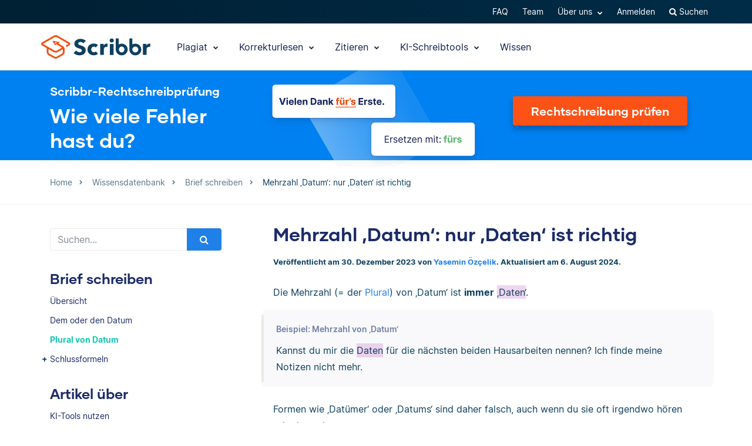

--- FILE ---
content_type: text/html; charset=UTF-8
request_url: https://www.scribbr.de/brief-schreiben/mehrzahl-datum/
body_size: 24078
content:
<!DOCTYPE html>
<html lang="de-DE">
    <head>
                    <title>Mehrzahl ‚Datum‘: nur ‚Daten‘ ist richtig</title>
<link rel="preload" as="font" href="https://www.scribbr.de/wp-content/themes/scribbr-2017/dist/fonts/gilmer/Gilmer-Bold.woff2" crossorigin>
<link rel="preload" as="font" href="https://www.scribbr.de/wp-content/themes/scribbr-2017/dist/fonts/inter/Inter-Regular.woff2" crossorigin>
<link rel="preload" as="font" href="https://www.scribbr.de/wp-content/themes/scribbr-2017/dist/fonts/inter/Inter-Bold.woff2" crossorigin>
<link rel="preload" as="font" href="https://www.scribbr.de/wp-content/themes/scribbr-2017/dist/css/font-awesome/fonts/fontawesome-webfont.woff2?v=4.7.0" crossorigin>
<meta charset="UTF-8">
<script data-cfasync="false">
            var pageId = "620265";
    
        
                            
    
    
    var blogId = 1,
        pageType = 'Knowledge Base',
        knowledgeBase = true,
        siteLang = 'de',
        houstonLang = 'de',
        siteLocale = 'de-DE',
        ENV = 'PROD',
        rootUrl = '//app.scribbr.de',      
        serviceAvailabilityApi = 'https://app.scribbr.de/api/v1/ordering/scribbr.de',
        houstonDomainId = '3',
                    ampliCurrentURL = 'https://www.scribbr.de/brief-schreiben/mehrzahl-datum/',
                homeUrl = 'https://www.scribbr.de';

        dataLayer = [{
        'pageCategory': pageType
    }];
    
</script>

    <script type="c939c08289e0f20a2ab6c603-text/javascript">
        (function (w, d, s, l, i) {
            w[l] = w[l] || [];
            w[l].push({
                'gtm.start': new Date().getTime(), event: 'gtm.js'
            });
            var f = d.getElementsByTagName(s)[0],
                j = d.createElement(s), dl = l != 'dataLayer' ? '&l=' + l : '';
            j.async = true;
            j.src = '//www.googletagmanager.com/gtm.js?id=' + i + dl;
            f.parentNode.insertBefore(j, f);
        })(window, document, 'script', 'dataLayer', 'GTM-TP65PS');
    </script>
<link rel="apple-touch-icon" sizes="57x57" href="/apple-touch-icon-57x57.png">
<link rel="apple-touch-icon" sizes="60x60" href="/apple-touch-icon-60x60.png">
<link rel="apple-touch-icon" sizes="72x72" href="/apple-touch-icon-72x72.png">
<link rel="apple-touch-icon" sizes="76x76" href="/apple-touch-icon-76x76.png">
<link rel="apple-touch-icon" sizes="114x114" href="/apple-touch-icon-114x114.png">
<link rel="apple-touch-icon" sizes="120x120" href="/apple-touch-icon-120x120.png">
<link rel="apple-touch-icon" sizes="144x144" href="/apple-touch-icon-144x144.png">
<link rel="apple-touch-icon" sizes="152x152" href="/apple-touch-icon-152x152.png">
<link rel="apple-touch-icon" sizes="180x180" href="/apple-touch-icon-180x180.png">
<link rel="icon" type="image/png" sizes="192x192"  href="/android-chrome-192x192.png">
<link rel="icon" type="image/png" sizes="32x32" href="/favicon-32x32.png">
<link rel="icon" type="image/png" sizes="96x96" href="/favicon-96x96.png">
<link rel="icon" type="image/png" sizes="16x16" href="/favicon-16x16.png">
<meta name="msapplication-TileColor" content="#ffffff">
<meta name="msapplication-TileImage" content="/ms-icon-144x144.png">
<meta name="msapplication-navbutton-color" content="#ffffff">
<meta name="theme-color" content="#ffffff">
<meta name="apple-mobile-web-app-capable" content="yes">
<meta name="apple-mobile-web-app-status-bar-style" content="#ffffff">
<link rel="alternate" type="application/rss+xml" title="Atom" href="https://www.scribbr.de/feed/atom/"/>
<meta name="viewport" content="width=device-width, initial-scale=1.0" />


<meta name='robots' content='index, follow, max-image-preview:large, max-snippet:-1, max-video-preview:-1' />
<link rel="alternate" hreflang="de-de" href="https://www.scribbr.de/brief-schreiben/mehrzahl-datum/" />
<link rel="alternate" hreflang="de-at" href="https://www.scribbr.at/brief-schreiben-at/mehrzahl-datum/" />
<link rel="alternate" hreflang="de-ch" href="https://www.scribbr.ch/brief-schreiben-ch/mehrzahl-datum/" />
<link rel="alternate" hreflang="x-default" href="https://www.scribbr.de/brief-schreiben/mehrzahl-datum/" />

	<meta name="description" content="Die Mehrzahl von ‚Datum‘ lautet immer ‚Daten‘. Formen wie ‚Datümer‘ oder ‚Datums‘ sind also falsch." />
	<link rel="canonical" href="https://www.scribbr.de/brief-schreiben/mehrzahl-datum/" />
	<meta property="og:locale" content="de_DE" />
	<meta property="og:type" content="article" />
	<meta property="og:title" content="Mehrzahl ‚Datum‘: nur ‚Daten‘ ist richtig" />
	<meta property="og:description" content="Die Mehrzahl (= der Plural) von ‚Datum‘ ist immer ‚Daten‘. Beispiel: Mehrzahl von ‚Datum&#039;Kannst du mir die Daten für die nächsten beiden Hausarbeiten" />
	<meta property="og:url" content="https://www.scribbr.de/brief-schreiben/mehrzahl-datum/" />
	<meta property="og:site_name" content="Scribbr" />
	<meta property="article:published_time" content="2023-12-30T10:54:33+00:00" />
	<meta property="article:modified_time" content="2024-08-06T08:24:39+00:00" />
	<meta property="og:image" content="https://www.scribbr.de/wp-content/uploads/2021/02/open-graph-scribbrde.png" />
	<meta property="og:image:width" content="1200" />
	<meta property="og:image:height" content="627" />
	<meta property="og:image:type" content="image/png" />
	<meta name="author" content="Yasemin Özçelik" />
	<meta name="twitter:card" content="summary_large_image" />
	<meta name="twitter:label1" content="Verfasst von" />
	<meta name="twitter:data1" content="Yasemin Özçelik" />
	<meta name="twitter:label2" content="Geschätzte Lesezeit" />
	<meta name="twitter:data2" content="2 Minuten" />
	<script type="application/ld+json" class="yoast-schema-graph">{"@context":"https://schema.org","@graph":[{"@type":"Article","@id":"https://www.scribbr.de/brief-schreiben/mehrzahl-datum/#article","isPartOf":{"@id":"https://www.scribbr.de/brief-schreiben/mehrzahl-datum/"},"author":{"name":"Yasemin Özçelik","@id":"https://www.scribbr.de/#/schema/person/03c5a7c461a1ab052d11beaff60fc5f9"},"headline":"Mehrzahl ‚Datum‘: nur ‚Daten‘ ist richtig","datePublished":"2023-12-30T10:54:33+00:00","dateModified":"2024-08-06T08:24:39+00:00","mainEntityOfPage":{"@id":"https://www.scribbr.de/brief-schreiben/mehrzahl-datum/"},"wordCount":391,"commentCount":0,"publisher":{"@id":"https://www.scribbr.de/#organization"},"articleSection":["Brief schreiben"],"inLanguage":"de","potentialAction":[{"@type":"CommentAction","name":"Comment","target":["https://www.scribbr.de/brief-schreiben/mehrzahl-datum/#respond"]}]},{"@type":"WebPage","@id":"https://www.scribbr.de/brief-schreiben/mehrzahl-datum/","url":"https://www.scribbr.de/brief-schreiben/mehrzahl-datum/","name":"Mehrzahl ‚Datum‘: nur ‚Daten‘ ist richtig","isPartOf":{"@id":"https://www.scribbr.de/#website"},"datePublished":"2023-12-30T10:54:33+00:00","dateModified":"2024-08-06T08:24:39+00:00","description":"Die Mehrzahl von ‚Datum‘ lautet immer ‚Daten‘. Formen wie ‚Datümer‘ oder ‚Datums‘ sind also falsch.","breadcrumb":{"@id":"https://www.scribbr.de/brief-schreiben/mehrzahl-datum/#breadcrumb"},"inLanguage":"de","potentialAction":[{"@type":"ReadAction","target":["https://www.scribbr.de/brief-schreiben/mehrzahl-datum/"]}]},{"@type":"BreadcrumbList","@id":"https://www.scribbr.de/brief-schreiben/mehrzahl-datum/#breadcrumb","itemListElement":[{"@type":"ListItem","position":1,"name":"Home","item":"https://www.scribbr.de/"},{"@type":"ListItem","position":2,"name":"Mehrzahl ‚Datum‘: nur ‚Daten‘ ist richtig"}]},{"@type":"WebSite","@id":"https://www.scribbr.de/#website","url":"https://www.scribbr.de/","name":"Scribbr","description":"Lektorat & Korrekturlesen deiner Abschlussarbeit","publisher":{"@id":"https://www.scribbr.de/#organization"},"potentialAction":[{"@type":"SearchAction","target":{"@type":"EntryPoint","urlTemplate":"https://www.scribbr.de/?s={search_term_string}"},"query-input":{"@type":"PropertyValueSpecification","valueRequired":true,"valueName":"search_term_string"}}],"inLanguage":"de"},{"@type":"Organization","@id":"https://www.scribbr.de/#organization","name":"Scribbr","url":"https://www.scribbr.de/","logo":{"@type":"ImageObject","inLanguage":"de","@id":"https://www.scribbr.de/#/schema/logo/image/","url":"https://www.scribbr.de/wp-content/uploads/2019/08/scribbr-logo.png","contentUrl":"https://www.scribbr.de/wp-content/uploads/2019/08/scribbr-logo.png","width":902,"height":212,"caption":"Scribbr"},"image":{"@id":"https://www.scribbr.de/#/schema/logo/image/"},"sameAs":["https://www.instagram.com/scribbr_","http://www.linkedin.com/company/scribbr","https://www.youtube.com/c/Scribbr-us/"]},{"@type":"Person","@id":"https://www.scribbr.de/#/schema/person/03c5a7c461a1ab052d11beaff60fc5f9","name":"Yasemin Özçelik","image":{"@type":"ImageObject","inLanguage":"de","@id":"https://www.scribbr.de/#/schema/person/image/","url":"https://secure.gravatar.com/avatar/031ea0b3ef6cd89746093899cf47f5e1?s=96&d=mm&r=g","contentUrl":"https://secure.gravatar.com/avatar/031ea0b3ef6cd89746093899cf47f5e1?s=96&d=mm&r=g","caption":"Yasemin Özçelik"},"description":"Yasemin has a degree in Romance Studies (Spanish) and Intercultural Business Communication. When she is not proofreading or writing, she teaches German at all levels and supports learners in their language learning progress.","url":"https://www.scribbr.de/author/yasemino/"}]}</script>


<link data-minify="1" rel='stylesheet' id='wp-quicklatex-format-css' href='https://www.scribbr.de/wp-content/cache/min/1/wp-content/plugins/wp-quicklatex/css/quicklatex-format.css?ver=1765802801' type='text/css' media='all' />
<style id='safe-svg-svg-icon-style-inline-css' type='text/css'>
.safe-svg-cover{text-align:center}.safe-svg-cover .safe-svg-inside{display:inline-block;max-width:100%}.safe-svg-cover svg{fill:currentColor;height:100%;max-height:100%;max-width:100%;width:100%}

</style>
<style id='classic-theme-styles-inline-css' type='text/css'>
/*! This file is auto-generated */
.wp-block-button__link{color:#fff;background-color:#32373c;border-radius:9999px;box-shadow:none;text-decoration:none;padding:calc(.667em + 2px) calc(1.333em + 2px);font-size:1.125em}.wp-block-file__button{background:#32373c;color:#fff;text-decoration:none}
</style>
<style id='global-styles-inline-css' type='text/css'>
:root{--wp--preset--aspect-ratio--square: 1;--wp--preset--aspect-ratio--4-3: 4/3;--wp--preset--aspect-ratio--3-4: 3/4;--wp--preset--aspect-ratio--3-2: 3/2;--wp--preset--aspect-ratio--2-3: 2/3;--wp--preset--aspect-ratio--16-9: 16/9;--wp--preset--aspect-ratio--9-16: 9/16;--wp--preset--color--black: #000000;--wp--preset--color--cyan-bluish-gray: #abb8c3;--wp--preset--color--white: #ffffff;--wp--preset--color--pale-pink: #f78da7;--wp--preset--color--vivid-red: #cf2e2e;--wp--preset--color--luminous-vivid-orange: #ff6900;--wp--preset--color--luminous-vivid-amber: #fcb900;--wp--preset--color--light-green-cyan: #7bdcb5;--wp--preset--color--vivid-green-cyan: #00d084;--wp--preset--color--pale-cyan-blue: #8ed1fc;--wp--preset--color--vivid-cyan-blue: #0693e3;--wp--preset--color--vivid-purple: #9b51e0;--wp--preset--gradient--vivid-cyan-blue-to-vivid-purple: linear-gradient(135deg,rgba(6,147,227,1) 0%,rgb(155,81,224) 100%);--wp--preset--gradient--light-green-cyan-to-vivid-green-cyan: linear-gradient(135deg,rgb(122,220,180) 0%,rgb(0,208,130) 100%);--wp--preset--gradient--luminous-vivid-amber-to-luminous-vivid-orange: linear-gradient(135deg,rgba(252,185,0,1) 0%,rgba(255,105,0,1) 100%);--wp--preset--gradient--luminous-vivid-orange-to-vivid-red: linear-gradient(135deg,rgba(255,105,0,1) 0%,rgb(207,46,46) 100%);--wp--preset--gradient--very-light-gray-to-cyan-bluish-gray: linear-gradient(135deg,rgb(238,238,238) 0%,rgb(169,184,195) 100%);--wp--preset--gradient--cool-to-warm-spectrum: linear-gradient(135deg,rgb(74,234,220) 0%,rgb(151,120,209) 20%,rgb(207,42,186) 40%,rgb(238,44,130) 60%,rgb(251,105,98) 80%,rgb(254,248,76) 100%);--wp--preset--gradient--blush-light-purple: linear-gradient(135deg,rgb(255,206,236) 0%,rgb(152,150,240) 100%);--wp--preset--gradient--blush-bordeaux: linear-gradient(135deg,rgb(254,205,165) 0%,rgb(254,45,45) 50%,rgb(107,0,62) 100%);--wp--preset--gradient--luminous-dusk: linear-gradient(135deg,rgb(255,203,112) 0%,rgb(199,81,192) 50%,rgb(65,88,208) 100%);--wp--preset--gradient--pale-ocean: linear-gradient(135deg,rgb(255,245,203) 0%,rgb(182,227,212) 50%,rgb(51,167,181) 100%);--wp--preset--gradient--electric-grass: linear-gradient(135deg,rgb(202,248,128) 0%,rgb(113,206,126) 100%);--wp--preset--gradient--midnight: linear-gradient(135deg,rgb(2,3,129) 0%,rgb(40,116,252) 100%);--wp--preset--font-size--small: 13px;--wp--preset--font-size--medium: 20px;--wp--preset--font-size--large: 36px;--wp--preset--font-size--x-large: 42px;--wp--preset--spacing--20: 0.44rem;--wp--preset--spacing--30: 0.67rem;--wp--preset--spacing--40: 1rem;--wp--preset--spacing--50: 1.5rem;--wp--preset--spacing--60: 2.25rem;--wp--preset--spacing--70: 3.38rem;--wp--preset--spacing--80: 5.06rem;--wp--preset--shadow--natural: 6px 6px 9px rgba(0, 0, 0, 0.2);--wp--preset--shadow--deep: 12px 12px 50px rgba(0, 0, 0, 0.4);--wp--preset--shadow--sharp: 6px 6px 0px rgba(0, 0, 0, 0.2);--wp--preset--shadow--outlined: 6px 6px 0px -3px rgba(255, 255, 255, 1), 6px 6px rgba(0, 0, 0, 1);--wp--preset--shadow--crisp: 6px 6px 0px rgba(0, 0, 0, 1);}:where(.is-layout-flex){gap: 0.5em;}:where(.is-layout-grid){gap: 0.5em;}body .is-layout-flex{display: flex;}.is-layout-flex{flex-wrap: wrap;align-items: center;}.is-layout-flex > :is(*, div){margin: 0;}body .is-layout-grid{display: grid;}.is-layout-grid > :is(*, div){margin: 0;}:where(.wp-block-columns.is-layout-flex){gap: 2em;}:where(.wp-block-columns.is-layout-grid){gap: 2em;}:where(.wp-block-post-template.is-layout-flex){gap: 1.25em;}:where(.wp-block-post-template.is-layout-grid){gap: 1.25em;}.has-black-color{color: var(--wp--preset--color--black) !important;}.has-cyan-bluish-gray-color{color: var(--wp--preset--color--cyan-bluish-gray) !important;}.has-white-color{color: var(--wp--preset--color--white) !important;}.has-pale-pink-color{color: var(--wp--preset--color--pale-pink) !important;}.has-vivid-red-color{color: var(--wp--preset--color--vivid-red) !important;}.has-luminous-vivid-orange-color{color: var(--wp--preset--color--luminous-vivid-orange) !important;}.has-luminous-vivid-amber-color{color: var(--wp--preset--color--luminous-vivid-amber) !important;}.has-light-green-cyan-color{color: var(--wp--preset--color--light-green-cyan) !important;}.has-vivid-green-cyan-color{color: var(--wp--preset--color--vivid-green-cyan) !important;}.has-pale-cyan-blue-color{color: var(--wp--preset--color--pale-cyan-blue) !important;}.has-vivid-cyan-blue-color{color: var(--wp--preset--color--vivid-cyan-blue) !important;}.has-vivid-purple-color{color: var(--wp--preset--color--vivid-purple) !important;}.has-black-background-color{background-color: var(--wp--preset--color--black) !important;}.has-cyan-bluish-gray-background-color{background-color: var(--wp--preset--color--cyan-bluish-gray) !important;}.has-white-background-color{background-color: var(--wp--preset--color--white) !important;}.has-pale-pink-background-color{background-color: var(--wp--preset--color--pale-pink) !important;}.has-vivid-red-background-color{background-color: var(--wp--preset--color--vivid-red) !important;}.has-luminous-vivid-orange-background-color{background-color: var(--wp--preset--color--luminous-vivid-orange) !important;}.has-luminous-vivid-amber-background-color{background-color: var(--wp--preset--color--luminous-vivid-amber) !important;}.has-light-green-cyan-background-color{background-color: var(--wp--preset--color--light-green-cyan) !important;}.has-vivid-green-cyan-background-color{background-color: var(--wp--preset--color--vivid-green-cyan) !important;}.has-pale-cyan-blue-background-color{background-color: var(--wp--preset--color--pale-cyan-blue) !important;}.has-vivid-cyan-blue-background-color{background-color: var(--wp--preset--color--vivid-cyan-blue) !important;}.has-vivid-purple-background-color{background-color: var(--wp--preset--color--vivid-purple) !important;}.has-black-border-color{border-color: var(--wp--preset--color--black) !important;}.has-cyan-bluish-gray-border-color{border-color: var(--wp--preset--color--cyan-bluish-gray) !important;}.has-white-border-color{border-color: var(--wp--preset--color--white) !important;}.has-pale-pink-border-color{border-color: var(--wp--preset--color--pale-pink) !important;}.has-vivid-red-border-color{border-color: var(--wp--preset--color--vivid-red) !important;}.has-luminous-vivid-orange-border-color{border-color: var(--wp--preset--color--luminous-vivid-orange) !important;}.has-luminous-vivid-amber-border-color{border-color: var(--wp--preset--color--luminous-vivid-amber) !important;}.has-light-green-cyan-border-color{border-color: var(--wp--preset--color--light-green-cyan) !important;}.has-vivid-green-cyan-border-color{border-color: var(--wp--preset--color--vivid-green-cyan) !important;}.has-pale-cyan-blue-border-color{border-color: var(--wp--preset--color--pale-cyan-blue) !important;}.has-vivid-cyan-blue-border-color{border-color: var(--wp--preset--color--vivid-cyan-blue) !important;}.has-vivid-purple-border-color{border-color: var(--wp--preset--color--vivid-purple) !important;}.has-vivid-cyan-blue-to-vivid-purple-gradient-background{background: var(--wp--preset--gradient--vivid-cyan-blue-to-vivid-purple) !important;}.has-light-green-cyan-to-vivid-green-cyan-gradient-background{background: var(--wp--preset--gradient--light-green-cyan-to-vivid-green-cyan) !important;}.has-luminous-vivid-amber-to-luminous-vivid-orange-gradient-background{background: var(--wp--preset--gradient--luminous-vivid-amber-to-luminous-vivid-orange) !important;}.has-luminous-vivid-orange-to-vivid-red-gradient-background{background: var(--wp--preset--gradient--luminous-vivid-orange-to-vivid-red) !important;}.has-very-light-gray-to-cyan-bluish-gray-gradient-background{background: var(--wp--preset--gradient--very-light-gray-to-cyan-bluish-gray) !important;}.has-cool-to-warm-spectrum-gradient-background{background: var(--wp--preset--gradient--cool-to-warm-spectrum) !important;}.has-blush-light-purple-gradient-background{background: var(--wp--preset--gradient--blush-light-purple) !important;}.has-blush-bordeaux-gradient-background{background: var(--wp--preset--gradient--blush-bordeaux) !important;}.has-luminous-dusk-gradient-background{background: var(--wp--preset--gradient--luminous-dusk) !important;}.has-pale-ocean-gradient-background{background: var(--wp--preset--gradient--pale-ocean) !important;}.has-electric-grass-gradient-background{background: var(--wp--preset--gradient--electric-grass) !important;}.has-midnight-gradient-background{background: var(--wp--preset--gradient--midnight) !important;}.has-small-font-size{font-size: var(--wp--preset--font-size--small) !important;}.has-medium-font-size{font-size: var(--wp--preset--font-size--medium) !important;}.has-large-font-size{font-size: var(--wp--preset--font-size--large) !important;}.has-x-large-font-size{font-size: var(--wp--preset--font-size--x-large) !important;}
:where(.wp-block-post-template.is-layout-flex){gap: 1.25em;}:where(.wp-block-post-template.is-layout-grid){gap: 1.25em;}
:where(.wp-block-columns.is-layout-flex){gap: 2em;}:where(.wp-block-columns.is-layout-grid){gap: 2em;}
:root :where(.wp-block-pullquote){font-size: 1.5em;line-height: 1.6;}
</style>
<link data-minify="1" rel='stylesheet' id='magnific-popup-css' href='https://www.scribbr.de/wp-content/cache/min/1/wp-content/themes/scribbr-2017/dist/css/magnific-popup.css?ver=1765802681' type='text/css' media='all' />
<link data-minify="1" rel='stylesheet' id='font-awesome-scribbr-css' href='https://www.scribbr.de/wp-content/cache/min/1/wp-content/themes/scribbr-2017/dist/css/font-awesome/css/font-awesome.min.css?ver=1765802681' type='text/css' media='all' />
<link data-minify="1" rel='stylesheet' id='scribbr-theme-css' href='https://www.scribbr.de/wp-content/cache/min/1/wp-content/themes/scribbr-2017/dist/css/kb-theme.css?ver=1765802801' type='text/css' media='all' />
<link data-minify="1" rel='stylesheet' id='intercom-facade-css' href='https://www.scribbr.de/wp-content/cache/min/1/wp-content/themes/scribbr-2017/dist/css/intercom-facade.css?ver=1765802681' type='text/css' media='all' />
<link data-minify="1" rel='stylesheet' id='flag-icon-css' href='https://www.scribbr.de/wp-content/cache/min/1/wp-content/themes/scribbr-2017/dist/css/flag-icon-css/css/flag-icon.css?ver=1765802801' type='text/css' media='all' />
<style id='rocket-lazyload-inline-css' type='text/css'>
.rll-youtube-player{position:relative;padding-bottom:56.23%;height:0;overflow:hidden;max-width:100%;}.rll-youtube-player:focus-within{outline: 2px solid currentColor;outline-offset: 5px;}.rll-youtube-player iframe{position:absolute;top:0;left:0;width:100%;height:100%;z-index:100;background:0 0}.rll-youtube-player img{bottom:0;display:block;left:0;margin:auto;max-width:100%;width:100%;position:absolute;right:0;top:0;border:none;height:auto;-webkit-transition:.4s all;-moz-transition:.4s all;transition:.4s all}.rll-youtube-player img:hover{-webkit-filter:brightness(75%)}.rll-youtube-player .play{height:100%;width:100%;left:0;top:0;position:absolute;background:url(https://www.scribbr.de/wp-content/plugins/wp-rocket/assets/img/youtube.png) no-repeat center;background-color: transparent !important;cursor:pointer;border:none;}
</style>
<script type="c939c08289e0f20a2ab6c603-text/javascript" src="https://www.scribbr.de/wp-content/themes/scribbr-2017/dist/js/vendor/jquery.min.js" id="jquery-js"></script>
<script type="c939c08289e0f20a2ab6c603-text/javascript" src="https://www.scribbr.de/wp-content/themes/scribbr-2017/dist/js/vendor/popper/popper.min.js?ver=6.6.2" id="popper-js"></script>
<script data-minify="1" type="c939c08289e0f20a2ab6c603-text/javascript" src="https://www.scribbr.de/wp-content/cache/min/1/wp-content/themes/scribbr-2017/dist/js/vendor/bootstrap/util.js?ver=1765802681" id="bootstrap-util-js"></script>
<script data-minify="1" type="c939c08289e0f20a2ab6c603-text/javascript" src="https://www.scribbr.de/wp-content/cache/min/1/wp-content/themes/scribbr-2017/dist/js/vendor/bootstrap/modal.js?ver=1765802681" id="bootstrap-modal-js"></script>
<script type="c939c08289e0f20a2ab6c603-text/javascript" src="https://www.scribbr.de/wp-content/themes/scribbr-2017/dist/js/vendor/jsonapi.min.js?ver=2.0.0" id="jasonapi-parser-js"></script>
<script data-minify="1" type="c939c08289e0f20a2ab6c603-text/javascript" src="https://www.scribbr.de/wp-content/cache/min/1/wp-content/themes/scribbr-2017/dist/js/vendor/bootstrap/tab.js?ver=1765802681" id="bootstrap-tabs-js"></script>
<script type="c939c08289e0f20a2ab6c603-text/javascript" src="https://www.scribbr.de/wp-content/themes/scribbr-2017/dist/js/vendor/sticky-kit/sticky-kit.min.js?ver=6.6.2" id="sticky-kit-js"></script>
<script data-minify="1" type="c939c08289e0f20a2ab6c603-text/javascript" src="https://www.scribbr.de/wp-content/cache/min/1/wp-content/themes/scribbr-2017/js/knowledgebase.js?ver=1765802801" id="currency-js"></script>
<script type="c939c08289e0f20a2ab6c603-text/javascript" id="wpml-xdomain-data-js-extra">
/* <![CDATA[ */
var wpml_xdomain_data = {"css_selector":"wpml-ls-item","ajax_url":"https:\/\/www.scribbr.de\/wp-admin\/admin-ajax.php","current_lang":"de","_nonce":"b8b10fe777"};
var wpml_xdomain_data = {"css_selector":"wpml-ls-item","ajax_url":"https:\/\/www.scribbr.de\/wp-admin\/admin-ajax.php","current_lang":"de","_nonce":"b8b10fe777"};
/* ]]> */
</script>
<script data-minify="1" type="c939c08289e0f20a2ab6c603-text/javascript" src="https://www.scribbr.de/wp-content/cache/min/1/wp-content/plugins/sitepress-multilingual-cms/res/js/xdomain-data.js?ver=1765802681" id="wpml-xdomain-data-js" defer="defer" data-wp-strategy="defer"></script>
<script data-minify="1" type="c939c08289e0f20a2ab6c603-text/javascript" src="https://www.scribbr.de/wp-content/cache/min/1/wp-content/plugins/wp-quicklatex/js/wp-quicklatex-frontend.js?ver=1765802801" id="wp-quicklatex-frontend-js"></script>
<link rel="https://api.w.org/" href="https://www.scribbr.de/wp-json/" /><link rel="alternate" title="JSON" type="application/json" href="https://www.scribbr.de/wp-json/wp/v2/posts/620265" /><link rel='shortlink' href='https://www.scribbr.de/?p=620265' />
<noscript><style id="rocket-lazyload-nojs-css">.rll-youtube-player, [data-lazy-src]{display:none !important;}</style></noscript>


    <script data-minify="1" data-cfasync="false" src="https://www.scribbr.de/wp-content/cache/min/1/build/marketing/index.js?ver=1765802681" defer="true"></script>
<script type="c939c08289e0f20a2ab6c603-text/javascript">
    var current_category,
        pageTypeView,
        sendEvent = [],
        landingPage = false;
    //run on window load
    window.addEventListener('load', (event) => {
        //marketing instance
        marketing.onAmplitudeInit = marketing.onAmplitudeInit || ((callback) => callback());
        marketing.onAmplitudeInit(() => {
            var instance = marketing.getAmplitudeInstance();
            if( marketing.isNewSession() ) {
                landingPage = true;
            }
            var current_path = window.location.pathname;
                                                sendEvent['pageTypeView'] = 'Knowledge Base Page View';

            let sidebarAds = document.querySelectorAll('.sidebar-panel--ctas .service-wrap').length,
                headerAds = document.querySelectorAll('#services-page-header .service-wrap a').length,
                inTextAds = document.querySelectorAll('.main-content .scw-location-in_text').length,
                totalAds = parseInt(sidebarAds) + parseInt(headerAds) + parseInt(inTextAds);
                        title = `Mehrzahl ‚Datum‘: nur ‚Daten‘ ist richtig`;
                                                current_category = 'Brief schreiben';
                                                //update user articles read
            var totalNumberOfArticles = new amplitude.Identify().add('totalNumberArticles', 1);
            instance.identify(totalNumberOfArticles);
                        sendEvent['eventProperties'] = {
                'title': title,
                'category': current_category,
                'total_sidebar_ads': sidebarAds,
                'total_header_ads': headerAds,
                'total_text_ads': inTextAds,
                'total_ad_count': totalAds
            };
            document.querySelectorAll('ul.chatgpt li.gpt-user').length > 0 ? sendEvent['eventProperties']['ChatGPT_Example'] = true : sendEvent['eventProperties']['ChatGPT_Example'] = false;
            sendEvents(true);
            
            function sendEvents(push) {
                // overwrite url and path for plagiarism checker
                if(sendEvent['pageTypeView'].includes('Plagiarism') && (ampliCurrentURL.includes('/plagiarism-checker') || ampliCurrentURL.includes('/logiciel-anti-plagiat'))) {
                    sendEvent['eventProperties'].url = ampliCurrentURL;
                    let url = new URL(ampliCurrentURL);
                    sendEvent['eventProperties'].path = url.pathname;
                }
                sendEvent['eventProperties'].query_strings = window.location.search; //add query strings to event properties
                //set landinpage details
                if(landingPage == true) {

                    var initialLandingPage = new amplitude.Identify().setOnce('initial_landingpage_url', ampliCurrentURL).setOnce('initial_landingpage_name', sendEvent['pageTypeView']).set('landingpage_url', ampliCurrentURL).set('landingpage_name', sendEvent['pageTypeView']).set('domain', 'scribbr.de');
                    instance.identify(initialLandingPage);
                }
                if(push == true) {
                    marketing.pageEvent(sendEvent['pageTypeView'], sendEvent['eventProperties']).sendToAmplitude();
                }
            }
        });
    });
</script>

            </head>

    <body class="post-template-default single single-post postid-620265 single-format-standard  lang-de page-style-- knowledgebase" data-template="base.twig"   data-thousandSep="." data-decimalSep="," data-symbol="€" data-currencyCode="EUR" data-format="%v %s">
                    <noscript>
                <iframe src="//www.googletagmanager.com/ns.html?id=GTM-TP65PS" height="0" width="0" style="display:none;visibility:hidden"></iframe>
            </noscript>
                            
        
                         <header class="site-header">
        <nav class="nav top-nav">
            <div class="container">
                <div class="row">
                    <div class="mr-auto">
                                            </div>

                <ul class="ml-auto nav__list js-accountButtons">
                                <li id="menu-item-497728" class="nav__item dropdown-on-hover nav-dropdown  menu-item menu-item-type-custom menu-item-object-custom menu-item-497728" onclick="if (!window.__cfRLUnblockHandlers) return false; " data-cf-modified-c939c08289e0f20a2ab6c603-="">
                            <a href="https://help.scribbr.com/de/" class="nav__link dropdown__toggle" target="_blank" data-wpel-link="internal">
                    FAQ 
                </a>
                                </li>
                <li id="menu-item-459508" class="nav__item dropdown-on-hover nav-dropdown  menu-item menu-item-type-post_type menu-item-object-page menu-item-459508" onclick="if (!window.__cfRLUnblockHandlers) return false; " data-cf-modified-c939c08289e0f20a2ab6c603-="">
                            <a href="https://www.scribbr.de/ueber-uns/" class="nav__link dropdown__toggle" data-wpel-link="internal">
                    Team 
                </a>
                                </li>
                <li id="menu-item-26039" class="nav__item dropdown-on-hover nav-dropdown  menu-item menu-item-type-custom menu-item-object-custom menu-item-26039 menu-item-has-children" onclick="if (!window.__cfRLUnblockHandlers) return false; " data-cf-modified-c939c08289e0f20a2ab6c603-="">
                            <a href="#aboutus" class="nav__link dropdown__toggle" data-target="aboutus">
                    Über uns <i class="fa fa-chevron-down"></i>
                </a>
                                        <ul class="dropdown__menu ">
                                                                                                                            
                                <li id="submenu-item-25906" class="dropdown__item  menu-item menu-item-type-post_type menu-item-object-page menu-item-25906" data-item-id="5477"><a href="https://www.scribbr.de/ueber-uns/" class="dropdown__link sub-item" data-wpel-link="internal">Team</a></li>
                                                                                                                                                                                
                                <li id="submenu-item-25907" class="dropdown__item  menu-item menu-item-type-post_type menu-item-object-page menu-item-25907" data-item-id="5479"><a href="https://www.scribbr.de/ueber-uns/korrigierende/" class="dropdown__link sub-item" data-wpel-link="internal">Korrigierende</a></li>
                                                                                                                                                                                
                                <li id="submenu-item-112658" class="dropdown__item  menu-item menu-item-type-custom menu-item-object-custom menu-item-112658" data-item-id="112658"><a href="https://jobs.scribbr.com/" class="dropdown__link sub-item" data-wpel-link="internal">Jobs</a></li>
                                                                                                                                                                                
                                <li id="submenu-item-25909" class="dropdown__item  menu-item menu-item-type-post_type menu-item-object-page menu-item-25909" data-item-id="5487"><a href="https://www.scribbr.de/kontakt/" class="dropdown__link sub-item" data-wpel-link="internal">Kontakt</a></li>
                                                                                        </ul>
                    </li>
                <li id="menu-item-25881" class="nav__item dropdown-on-hover nav-dropdown js-btn-user menu-item menu-item-type-custom menu-item-object-custom menu-item-25881 menu-item-has-children" onclick="if (!window.__cfRLUnblockHandlers) return false; " data-cf-modified-c939c08289e0f20a2ab6c603-="">
                            <a href="#user" class="nav__link dropdown__toggle" data-target="user">
                    Mein Profil <i class="fa fa-chevron-down"></i>
                </a>
                                        <ul class="dropdown__menu ">
                                                                                                                            
                                <li id="submenu-item-25918" class="dropdown__item  menu-item menu-item-type-custom menu-item-object-custom menu-item-25918" data-item-id="25918"><a href="//app.scribbr.de/user/orders" class="dropdown__link sub-item" data-wpel-link="internal">Bestellungen</a></li>
                                                                                                                                                                                
                                <li id="submenu-item-25919" class="dropdown__item  menu-item menu-item-type-custom menu-item-object-custom menu-item-25919" data-item-id="25919"><a href="//app.scribbr.de" class="dropdown__link sub-item" data-wpel-link="internal">Hochladen</a></li>
                                                                                                                                                                                
                                <li id="submenu-item-25921" class="dropdown__item  menu-item menu-item-type-custom menu-item-object-custom menu-item-25921" data-item-id="25921"><a href="//app.scribbr.de/account/manage-account/" class="dropdown__link sub-item" data-wpel-link="internal">Profil Details</a></li>
                                                                                                                                                                                
                                <li id="submenu-item-25922" class="dropdown__item  menu-item menu-item-type-custom menu-item-object-custom menu-item-25922" data-item-id="25922"><a href="//app.scribbr.de/logout" class="dropdown__link sub-item" data-wpel-link="internal">Abmelden</a></li>
                                                                                        </ul>
                    </li>
                <li id="menu-item-25883" class="nav__item dropdown-on-hover nav-dropdown js-btn-editor menu-item menu-item-type-custom menu-item-object-custom menu-item-25883 menu-item-has-children" onclick="if (!window.__cfRLUnblockHandlers) return false; " data-cf-modified-c939c08289e0f20a2ab6c603-="">
                            <a href="#editor" class="nav__link dropdown__toggle" data-target="editor">
                    Mein Profil <i class="fa fa-chevron-down"></i>
                </a>
                                        <ul class="dropdown__menu ">
                                                                                                                            
                                <li id="submenu-item-25934" class="dropdown__item  menu-item menu-item-type-custom menu-item-object-custom menu-item-25934" data-item-id="25934"><a href="//app.scribbr.de/editor" class="dropdown__link sub-item" data-wpel-link="internal">Übersicht</a></li>
                                                                                                                                                                                
                                <li id="submenu-item-25935" class="dropdown__item  menu-item menu-item-type-custom menu-item-object-custom menu-item-25935" data-item-id="25935"><a href="//app.scribbr.de/editor/availability/" class="dropdown__link sub-item" data-wpel-link="internal">Verfügbarkeit</a></li>
                                                                                                                                                                                
                                <li id="submenu-item-25936" class="dropdown__item  menu-item menu-item-type-custom menu-item-object-custom menu-item-25936" data-item-id="25936"><a href="https://editor.scribbr.de/category/informationspaket/" class="dropdown__link sub-item" data-wpel-link="internal">Informationspaket</a></li>
                                                                                                                                                                                
                                <li id="submenu-item-25937" class="dropdown__item  menu-item menu-item-type-custom menu-item-object-custom menu-item-25937" data-item-id="25937"><a href="//app.scribbr.de/editor/account/" class="dropdown__link sub-item" data-wpel-link="internal">Profil Details</a></li>
                                                                                                                                                                                
                                <li id="submenu-item-25939" class="dropdown__item  menu-item menu-item-type-custom menu-item-object-custom menu-item-25939" data-item-id="25939"><a href="//app.scribbr.de/logout" class="dropdown__link sub-item" data-wpel-link="internal">Abmelden</a></li>
                                                                                        </ul>
                    </li>
                <li id="menu-item-25884" class="nav__item dropdown-on-hover nav-dropdown js-btn-admin menu-item menu-item-type-custom menu-item-object-custom menu-item-25884" onclick="if (!window.__cfRLUnblockHandlers) return false; " data-cf-modified-c939c08289e0f20a2ab6c603-="">
                            <a href="//app.scribbr.de/admin" class="nav__link dropdown__toggle" data-wpel-link="internal">
                    Admin 
                </a>
                                </li>
                <li id="menu-item-25959" class="nav__item dropdown-on-hover nav-dropdown js-btn-login menu-item menu-item-type-custom menu-item-object-custom menu-item-25959" onclick="if (!window.__cfRLUnblockHandlers) return false; " data-cf-modified-c939c08289e0f20a2ab6c603-="">
                            <a href="//app.scribbr.de/dashboard" class="nav__link dropdown__toggle" data-wpel-link="internal">
                    Anmelden 
                </a>
                                </li>
    

                    <li class="nav__item dropdown-on-hover cursor-pointer">
                        <a href="https://www.scribbr.de?s" class="nav__link" data-toggle="modal" data-target="#search-results" data-wpel-link="internal">
                            <i class="fa fa-search"> </i>
                            Suchen
                        </a>
                    </li>
                </ul>
                </div>
            </div>
        </nav>


        <nav class="nav main-nav">
            <div class="container pl-xl-0 pr-xl-0">
                <a class="navbar-brand" href="https://www.scribbr.de" data-wpel-link="internal">
                                        <img src="https://www.scribbr.de/wp-content/themes/scribbr-2017/img/logo-optimized.svg" height="40" width="186" class="logo" alt="Scribbr - Scriptie laten nakijken" loading="eager" />
                </a>
                <div class="mobile-nav-container">
                    <ul id="menu_icons" class="nav__list mobile-nav__level mobile-nav__level--1">
                                    <li id="menu-item-701289" class="nav__item dropdown-on-hover nav-dropdown plagiarism-tools menu-item menu-item-type-post_type menu-item-object-page menu-item-701289 menu-item-has-children" data-item-id="5459" onclick="if (!window.__cfRLUnblockHandlers) return false; " data-cf-modified-c939c08289e0f20a2ab6c603-="">
                            <a href="https://www.scribbr.de/plagiatspruefung/" class="nav__link dropdown__toggle" data-target="https://www.scribbr.de/plagiatspruefung/" data-wpel-link="internal">
                    Plagiat <i class="fa fa-chevron-down"></i>
                </a>
                                        <ul class="dropdown__menu ">
                                                                                                                            
                                <li id="submenu-item-713952" class="dropdown__item icon plagiarism-checker menu-item menu-item-type-post_type menu-item-object-page menu-item-713952" data-item-id="5459">
                                        <a href="https://www.scribbr.de/plagiatspruefung/" class="dropdown__link sub-item" data-wpel-link="internal">Plagiatsprüfung
                                            <span class="d-block">Finde versehentliche Plagiate in deinem Text.</span>
                                        </a>
                                </li>
                                                                                                                                                                                
                                <li id="submenu-item-701197" class="dropdown__item icon ai-detector menu-item menu-item-type-post_type menu-item-object-page menu-item-701197" data-item-id="578499">
                                        <a href="https://www.scribbr.de/ai-detector/" class="dropdown__link sub-item" data-wpel-link="internal">AI-Detector
                                            <span class="d-block">Erkenne KI-generierte Inhalte, z. B. von ChatGPT.</span>
                                        </a>
                                </li>
                                                                                        </ul>
                    </li>
                <li id="menu-item-713953" class="nav__item dropdown-on-hover nav-dropdown proofreading-tools menu-item menu-item-type-post_type menu-item-object-page menu-item-713953 menu-item-has-children" data-item-id="5449" onclick="if (!window.__cfRLUnblockHandlers) return false; " data-cf-modified-c939c08289e0f20a2ab6c603-="">
                            <a href="https://www.scribbr.de/lektorat-korrekturlesen/" class="nav__link dropdown__toggle" data-target="https://www.scribbr.de/lektorat-korrekturlesen/" data-wpel-link="internal">
                    Korrekturlesen <i class="fa fa-chevron-down"></i>
                </a>
                                        <ul class="dropdown__menu dropdown--large">
                                                                                                                                <li class="dropdown__column  menu-item menu-item-type-custom menu-item-object-custom menu-item-701173 menu-item-has-children ">
                                    <ul class="dropdown__list">
                                                                                                                                                                                                            
                                <li id="submenu-item-701169" class="dropdown__item icon human-proofreading menu-item menu-item-type-post_type menu-item-object-page menu-item-701169" data-item-id="5449">
                                        <a href="https://www.scribbr.de/lektorat-korrekturlesen/" class="dropdown__link sub-item" data-wpel-link="internal">Expert/-innen-Korrektur
                                            <span class="d-block">Buche ein professionelles Lektorat, ab 3 Stunden.</span>
                                        </a>
                                </li>
                            
                                                                                                                                                                                                                                                        
                                <li id="submenu-item-701198" class="dropdown__item icon ai-proofreading menu-item menu-item-type-post_type menu-item-object-page menu-item-701198" data-item-id="601299">
                                        <a href="https://www.scribbr.de/ki-text-korrektur/" class="dropdown__link sub-item" data-wpel-link="internal">KI-Text-Korrektur
                                            <span class="d-block">Verbessere dein gesamtes Dokument in 5 Minuten.</span>
                                        </a>
                                </li>
                            
                                                                                                                                                                                                                                                        
                                <li id="submenu-item-701194" class="dropdown__item icon grammar-checker menu-item menu-item-type-post_type menu-item-object-page menu-item-701194" data-item-id="377601">
                                        <a href="https://www.scribbr.de/rechtschreibpruefung/" class="dropdown__link sub-item" data-wpel-link="internal">Rechtschreibprüfung
                                            <span class="d-block">Überprüfe einzelne Textabschnitte auf Fehler.</span>
                                        </a>
                                </li>
                            
                                                                                                                        </ul>
                                </li>
                                                                                                                                                                                    <li class="dropdown__column  menu-item menu-item-type-custom menu-item-object-custom menu-item-701171 menu-item-has-children dropdown__column--secundary">
                                    <ul class="dropdown__list">
                                                                                                                                                                                                                <li id="submenu-item-701176" class="dropdown__item  menu-item menu-item-type-custom menu-item-object-custom menu-item-701176 h5">Wir bieten Korrekturen für:</li>
                            
                                                                                                                                                                                                                                                        
                                <li id="submenu-item-701177" class="dropdown__item  menu-item menu-item-type-post_type menu-item-object-page menu-item-701177" data-item-id="7233">
                                        <a href="https://www.scribbr.de/lektorat-korrekturlesen/bachelorarbeit/" class="dropdown__link sub-item" data-wpel-link="internal">Bachelorarbeit
                                            <span class="d-block"></span>
                                        </a>
                                </li>
                            
                                                                                                                                                                                                                                                        
                                <li id="submenu-item-701178" class="dropdown__item  menu-item menu-item-type-post_type menu-item-object-page menu-item-701178" data-item-id="52304">
                                        <a href="https://www.scribbr.de/lektorat-korrekturlesen/masterarbeit/" class="dropdown__link sub-item" data-wpel-link="internal">Masterarbeit
                                            <span class="d-block"></span>
                                        </a>
                                </li>
                            
                                                                                                                                                                                                                                                        
                                <li id="submenu-item-701184" class="dropdown__item  menu-item menu-item-type-post_type menu-item-object-page menu-item-701184" data-item-id="9209">
                                        <a href="https://www.scribbr.de/lektorat-korrekturlesen/phd-dissertation-doktorarbeit/" class="dropdown__link sub-item" data-wpel-link="internal">Dissertation
                                            <span class="d-block"></span>
                                        </a>
                                </li>
                            
                                                                                                                                                                                                                                                        
                                <li id="submenu-item-701179" class="dropdown__item  menu-item menu-item-type-post_type menu-item-object-page menu-item-701179" data-item-id="58602">
                                        <a href="https://www.scribbr.de/lektorat-korrekturlesen/hausarbeit/" class="dropdown__link sub-item" data-wpel-link="internal">Hausarbeit
                                            <span class="d-block"></span>
                                        </a>
                                </li>
                            
                                                                                                                                                                                                                                                        
                                <li id="submenu-item-701180" class="dropdown__item  menu-item menu-item-type-post_type menu-item-object-page menu-item-701180" data-item-id="463002">
                                        <a href="https://www.scribbr.de/lektorat-korrekturlesen/seminararbeit/" class="dropdown__link sub-item" data-wpel-link="internal">Seminararbeit
                                            <span class="d-block"></span>
                                        </a>
                                </li>
                            
                                                                                                                                                                                                                                                        
                                <li id="submenu-item-701181" class="dropdown__item  menu-item menu-item-type-post_type menu-item-object-page menu-item-701181" data-item-id="105232">
                                        <a href="https://www.scribbr.de/lektorat-korrekturlesen/facharbeit/" class="dropdown__link sub-item" data-wpel-link="internal">Facharbeit
                                            <span class="d-block"></span>
                                        </a>
                                </li>
                            
                                                                                                                                                                                                                                                        
                                <li id="submenu-item-701182" class="dropdown__item  menu-item menu-item-type-post_type menu-item-object-page menu-item-701182" data-item-id="5451">
                                        <a href="https://www.scribbr.de/lektorat-korrekturlesen/englische-abschlussarbeit/" class="dropdown__link sub-item" data-wpel-link="internal">Englische Abschlussarbeit
                                            <span class="d-block"></span>
                                        </a>
                                </li>
                            
                                                                                                                                                                                                                                                        
                                <li id="submenu-item-701183" class="dropdown__item  menu-item menu-item-type-custom menu-item-object-custom menu-item-701183" data-item-id="701183">
                                        <a href="https://www.scribbr.de/lektorat-korrekturlesen/#unternehmen" class="dropdown__link sub-item" data-wpel-link="internal">Unternehmen
                                            <span class="d-block"></span>
                                        </a>
                                </li>
                            
                                                                                                                                                                                                                                                        
                                <li id="submenu-item-702080" class="dropdown__item  menu-item menu-item-type-post_type menu-item-object-page menu-item-702080" data-item-id="355024">
                                        <a href="https://www.scribbr.de/lektorat-korrekturlesen/layout-check/" class="dropdown__link sub-item" data-wpel-link="internal">Layout-Check
                                            <span class="d-block"></span>
                                        </a>
                                </li>
                            
                                                                                                                        </ul>
                                </li>
                                                                                        </ul>
                    </li>
                <li id="menu-item-713954" class="nav__item dropdown-on-hover nav-dropdown citation-tools menu-item menu-item-type-post_type menu-item-object-page menu-item-713954 menu-item-has-children" data-item-id="400692" onclick="if (!window.__cfRLUnblockHandlers) return false; " data-cf-modified-c939c08289e0f20a2ab6c603-="">
                            <a href="https://www.scribbr.de/zitieren/generator/" class="nav__link dropdown__toggle" data-target="https://www.scribbr.de/zitieren/generator/" data-wpel-link="internal">
                    Zitieren <i class="fa fa-chevron-down"></i>
                </a>
                                        <ul class="dropdown__menu dropdown--large">
                                                                                                                                <li class="dropdown__column  menu-item menu-item-type-custom menu-item-object-custom menu-item-701174 menu-item-has-children ">
                                    <ul class="dropdown__list">
                                                                                                                                                                                                            
                                <li id="submenu-item-701187" class="dropdown__item icon citation-generator menu-item menu-item-type-post_type menu-item-object-page menu-item-701187" data-item-id="400692">
                                        <a href="https://www.scribbr.de/zitieren/generator/" class="dropdown__link sub-item" data-wpel-link="internal">Zitiergenerator
                                            <span class="d-block">Erstelle korrekte Zitate in verschiedenen Stilen.</span>
                                        </a>
                                </li>
                            
                                                                                                                                                                                                                                                        
                                <li id="submenu-item-701186" class="dropdown__item icon citation-checker menu-item menu-item-type-post_type menu-item-object-page menu-item-701186" data-item-id="250943">
                                        <a href="https://www.scribbr.de/zitieren/zitierpruefung/" class="dropdown__link sub-item" data-wpel-link="internal">Zitierprüfung
                                            <span class="d-block">Erkenne automatisch Zitierfehler in deinem Dokument.</span>
                                        </a>
                                </li>
                            
                                                                                                                        </ul>
                                </li>
                                                                                                                                                                                    <li class="dropdown__column  menu-item menu-item-type-custom menu-item-object-custom menu-item-701175 menu-item-has-children dropdown__column--secundary">
                                    <ul class="dropdown__list">
                                                                                                                                                                                                                <li id="submenu-item-701191" class="dropdown__item  menu-item menu-item-type-custom menu-item-object-custom menu-item-701191 h5">Erstelle Zitate mit dem:</li>
                            
                                                                                                                                                                                                                                                        
                                <li id="submenu-item-701190" class="dropdown__item  menu-item menu-item-type-post_type menu-item-object-page menu-item-701190" data-item-id="6403">
                                        <a href="https://www.scribbr.de/zitieren/generator/apa/" class="dropdown__link sub-item" data-wpel-link="internal">APA-Generator
                                            <span class="d-block"></span>
                                        </a>
                                </li>
                            
                                                                                                                                                                                                                                                        
                                <li id="submenu-item-701188" class="dropdown__item  menu-item menu-item-type-post_type menu-item-object-page menu-item-701188" data-item-id="85955">
                                        <a href="https://www.scribbr.de/zitieren/generator/harvard/" class="dropdown__link sub-item" data-wpel-link="internal">Harvard-Generator
                                            <span class="d-block"></span>
                                        </a>
                                </li>
                            
                                                                                                                                                                                                                                                        
                                <li id="submenu-item-701189" class="dropdown__item  menu-item menu-item-type-post_type menu-item-object-page menu-item-701189" data-item-id="86934">
                                        <a href="https://www.scribbr.de/zitieren/generator/fussnoten/" class="dropdown__link sub-item" data-wpel-link="internal">Fußnoten-Generator
                                            <span class="d-block"></span>
                                        </a>
                                </li>
                            
                                                                                                                        </ul>
                                </li>
                                                                                        </ul>
                    </li>
                <li id="menu-item-713955" class="nav__item dropdown-on-hover nav-dropdown ai-writing menu-item menu-item-type-post_type menu-item-object-page menu-item-713955 menu-item-has-children" data-item-id="377601" onclick="if (!window.__cfRLUnblockHandlers) return false; " data-cf-modified-c939c08289e0f20a2ab6c603-="">
                            <a href="https://www.scribbr.de/rechtschreibpruefung/" class="nav__link dropdown__toggle" data-target="https://www.scribbr.de/rechtschreibpruefung/" data-wpel-link="internal">
                    KI-Schreibtools <i class="fa fa-chevron-down"></i>
                </a>
                                        <ul class="dropdown__menu ">
                                                                                                                            
                                <li id="submenu-item-713956" class="dropdown__item icon grammar-checker menu-item menu-item-type-post_type menu-item-object-page menu-item-713956" data-item-id="377601">
                                        <a href="https://www.scribbr.de/rechtschreibpruefung/" class="dropdown__link sub-item" data-wpel-link="internal">Rechtschreibprüfung
                                            <span class="d-block">Überprüfe einzelne Textabschnitte auf Fehler.</span>
                                        </a>
                                </li>
                                                                                                                                                                                
                                <li id="submenu-item-701195" class="dropdown__item icon paraphrasing menu-item menu-item-type-post_type menu-item-object-page menu-item-701195" data-item-id="445770">
                                        <a href="https://www.scribbr.de/text-umschreiben/" class="dropdown__link sub-item" data-wpel-link="internal">Text umschreiben
                                            <span class="d-block">Formuliere Sätze, Absätze und Texte um.</span>
                                        </a>
                                </li>
                                                                                                                                                                                
                                <li id="submenu-item-701196" class="dropdown__item icon summarizer menu-item menu-item-type-post_type menu-item-object-page menu-item-701196" data-item-id="483500">
                                        <a href="https://www.scribbr.de/text-zusammenfassen/" class="dropdown__link sub-item" data-wpel-link="internal">Text zusammenfassen
                                            <span class="d-block">Lies nur das Wichtigste und spare so Zeit.</span>
                                        </a>
                                </li>
                                                                                                                                                                                
                                <li id="submenu-item-713958" class="dropdown__item icon ai-proofreading menu-item menu-item-type-post_type menu-item-object-page menu-item-713958" data-item-id="601299">
                                        <a href="https://www.scribbr.de/ki-text-korrektur/" class="dropdown__link sub-item" data-wpel-link="internal">KI-Text-Korrektur
                                            <span class="d-block">Verbessere dein gesamtes Dokument in 5 Minuten.</span>
                                        </a>
                                </li>
                                                                                                                                                                                
                                <li id="submenu-item-713959" class="dropdown__item icon ai-detector menu-item menu-item-type-post_type menu-item-object-page menu-item-713959" data-item-id="578499">
                                        <a href="https://www.scribbr.de/ai-detector/" class="dropdown__link sub-item" data-wpel-link="internal">AI-Detector
                                            <span class="d-block">Erkenne KI-generierte Inhalte, z. B. von ChatGPT.</span>
                                        </a>
                                </li>
                                                                                        </ul>
                    </li>
                <li id="menu-item-701192" class="nav__item dropdown-on-hover nav-dropdown  menu-item menu-item-type-post_type menu-item-object-page menu-item-701192" data-item-id="5490" onclick="if (!window.__cfRLUnblockHandlers) return false; " data-cf-modified-c939c08289e0f20a2ab6c603-="">
                            <a href="https://www.scribbr.de/wissensdatenbank/" class="nav__link dropdown__toggle" data-wpel-link="internal">
                    Wissen 
                </a>
                                </li>
        <script type="c939c08289e0f20a2ab6c603-text/javascript">
        //switch main navigation versions
        function scribbr_menu_show_new() {
            document.getElementById('menu_icons').classList.remove('d-none');
            document.getElementById('mega_menu').classList.add('d-none');
        }
    </script>

                    </ul>
                </div>
                            </div>
        </nav>
    </header>

    <header class="mobile-header">
    <div class="mobile-navbar">
        <a class="navbar-brand" href="https://www.scribbr.de" data-wpel-link="internal">
            <img src="https://www.scribbr.de/wp-content/themes/scribbr-2017/img/logo-optimized.svg" height="40" width="186" class="logo" alt="Scribbr logo" loading="eager" />
        </a>
    </div>

    <nav>
        <button class="mobile-nav-toggle">
            <span class="hamburger-icon"></span>
        </button>

        <div class="mobile-nav">
            <div class="mobile-nav__header">
                <img src="data:image/svg+xml,%3Csvg%20xmlns='http://www.w3.org/2000/svg'%20viewBox='0%200%2050%2040'%3E%3C/svg%3E" height="40" width="50" class="logo" alt="Logo Scribbr - Icon only" data-lazy-src="https://www.scribbr.de/wp-content/themes/scribbr-2017/img/logo-icon-original.svg"><noscript><img src="https://www.scribbr.de/wp-content/themes/scribbr-2017/img/logo-icon-original.svg" height="40" width="50" class="logo" alt="Logo Scribbr - Icon only"></noscript>
            </div>

            <div class="mobile-nav__body">
                <div class="mobile-nav__panels-container">
                    <div class="mobile-nav__panel mobile-nav__panel--level1">
                        <ul class="mobile-nav__list">
                                
        
            <li class="d-flex mobile-nav__item mobile-nav__item--has-subnav plagiarism-tools menu-item menu-item-type-post_type menu-item-object-page menu-item-701289 menu-item-has-children">
                <a href="https://www.scribbr.de/plagiatspruefung/" class="mobile-nav__link" data-wpel-link="internal">
                    Plagiat
                    
                </a>
                <span class="mobile-nav__link "  data-toggle="subnav" data-target="701289">
                </span>
            </li>
       

    
    
        
            <li class="d-flex mobile-nav__item mobile-nav__item--has-subnav proofreading-tools menu-item menu-item-type-post_type menu-item-object-page menu-item-713953 menu-item-has-children">
                <a href="https://www.scribbr.de/lektorat-korrekturlesen/" class="mobile-nav__link" data-wpel-link="internal">
                    Korrekturlesen
                    
                </a>
                <span class="mobile-nav__link "  data-toggle="subnav" data-target="713953">
                </span>
            </li>
       

    
    
        
            <li class="d-flex mobile-nav__item mobile-nav__item--has-subnav citation-tools menu-item menu-item-type-post_type menu-item-object-page menu-item-713954 menu-item-has-children">
                <a href="https://www.scribbr.de/zitieren/generator/" class="mobile-nav__link" data-wpel-link="internal">
                    Zitieren
                    
                </a>
                <span class="mobile-nav__link "  data-toggle="subnav" data-target="713954">
                </span>
            </li>
       

    
    
        
            <li class="d-flex mobile-nav__item mobile-nav__item--has-subnav ai-writing menu-item menu-item-type-post_type menu-item-object-page menu-item-713955 menu-item-has-children">
                <a href="https://www.scribbr.de/rechtschreibpruefung/" class="mobile-nav__link" data-wpel-link="internal">
                    KI-Schreibtools
                    
                </a>
                <span class="mobile-nav__link "  data-toggle="subnav" data-target="713955">
                </span>
            </li>
       

    
    
                    <li class="mobile-nav__item  menu-item menu-item-type-post_type menu-item-object-page menu-item-701192">
                <a href="https://www.scribbr.de/wissensdatenbank/" class="mobile-nav__link" data-wpel-link="internal">
                    Wissen
                </a>
            </li>
        
    










                        </ul>
                        <div class="d-flex justify-content-end px-4">
                            <div class="search-button-mobile fa fa-search hidden-lg-up text-primary">

                            </div>
                            <div class="languageSwitch-mobile hidden-lg-up">
                                <div class="flagSprite de"></div>
                                <select class="languageSwitch-mobile__select js-languageSwitch-mobile">
                                                                            
                                            <option value="https://www.scribbr.nl/"  >
                                                Nederlands
                                            </option>
                                                                                                                    
                                            <option value="https://www.scribbr.com/"  >
                                                English
                                            </option>
                                                                                                                    
                                            <option value="https://www.scribbr.de/brief-schreiben/mehrzahl-datum/"  selected>
                                                Deutsch
                                            </option>
                                                                                                                    
                                            <option value="https://www.scribbr.fr/"  >
                                                Français
                                            </option>
                                                                                                                    
                                            <option value="https://www.scribbr.it/"  >
                                                Italiano
                                            </option>
                                                                                                                    
                                            <option value="https://www.scribbr.es/"  >
                                                Español
                                            </option>
                                                                                                                    
                                            <option value="https://www.scribbr.se/"  >
                                                Svenska
                                            </option>
                                                                                                                    
                                            <option value="https://www.scribbr.dk/"  >
                                                Dansk
                                            </option>
                                                                                                                    
                                            <option value="https://www.scribbr.fi/"  >
                                                Suomi
                                            </option>
                                                                                                                    
                                            <option value="https://www.scribbr.no/"  >
                                                Norwegian Bokmål
                                            </option>
                                                                                                                                                                                                                                                                                                                                                </select>
                            </div>
                        </div>
                        <ul class="mobile-nav__list dropdown__column--secundary">
                                
                    <li class="mobile-nav__item  menu-item menu-item-type-custom menu-item-object-custom menu-item-497728">
                <a href="https://help.scribbr.com/de/" class="mobile-nav__link" data-wpel-link="internal">
                    FAQ
                </a>
            </li>
        
    
    
                    <li class="mobile-nav__item  menu-item menu-item-type-post_type menu-item-object-page menu-item-459508">
                <a href="https://www.scribbr.de/ueber-uns/" class="mobile-nav__link" data-wpel-link="internal">
                    Team
                </a>
            </li>
        
    
    
                    <li class="mobile-nav__item mobile-nav__item--has-subnav  menu-item menu-item-type-custom menu-item-object-custom menu-item-26039 menu-item-has-children">
                <span class="mobile-nav__link " data-toggle="subnav" data-target="aboutus">
                    Über uns
                </span>
            </li>
        
    
    
                    <li class="mobile-nav__item mobile-nav__item--has-subnav js-btn-user menu-item menu-item-type-custom menu-item-object-custom menu-item-25881 menu-item-has-children">
                <span class="mobile-nav__link " data-toggle="subnav" data-target="user">
                    Mein Profil
                </span>
            </li>
        
    
    
                    <li class="mobile-nav__item mobile-nav__item--has-subnav js-btn-editor menu-item menu-item-type-custom menu-item-object-custom menu-item-25883 menu-item-has-children">
                <span class="mobile-nav__link " data-toggle="subnav" data-target="editor">
                    Mein Profil
                </span>
            </li>
        
    
    
                    <li class="mobile-nav__item js-btn-admin menu-item menu-item-type-custom menu-item-object-custom menu-item-25884">
                <a href="//app.scribbr.de/admin" class="mobile-nav__link" data-wpel-link="internal">
                    Admin
                </a>
            </li>
        
    
    
                    <li class="mobile-nav__item js-btn-login menu-item menu-item-type-custom menu-item-object-custom menu-item-25959">
                <a href="//app.scribbr.de/dashboard" class="mobile-nav__link" data-wpel-link="internal">
                    Anmelden
                </a>
            </li>
        
    










                        </ul>
                        
                    </div>
                    <div class="mobile-nav__panel mobile-nav__panel--level2">

                                                                                                                                                        
                                                                    <div class="mobile-nav__subnav plagiarism-tools menu-item menu-item-type-post_type menu-item-object-page menu-item-701289 menu-item-has-children mobile-nav__subnav--701289" id="mobile-nav__subnav--701289">
                                        <span class="mobile-nav__back-link">
                                            Zurück
                                        </span>
                                        <ul class="mobile-nav__list">
                                                
                    <li class="mobile-nav__item icon plagiarism-checker menu-item menu-item-type-post_type menu-item-object-page menu-item-713952">
                <a href="https://www.scribbr.de/plagiatspruefung/" class="mobile-nav__link" data-wpel-link="internal">
                    Plagiatsprüfung
                </a>
            </li>
        
    
    
                    <li class="mobile-nav__item icon ai-detector menu-item menu-item-type-post_type menu-item-object-page menu-item-701197">
                <a href="https://www.scribbr.de/ai-detector/" class="mobile-nav__link" data-wpel-link="internal">
                    AI-Detector
                </a>
            </li>
        
    










                                        </ul>
                                    </div>
                                                                                                                                                                                                                    
                                                                    <div class="mobile-nav__subnav proofreading-tools menu-item menu-item-type-post_type menu-item-object-page menu-item-713953 menu-item-has-children mobile-nav__subnav--713953" id="mobile-nav__subnav--713953">
                                        <span class="mobile-nav__back-link">
                                            Zurück
                                        </span>
                                        <ul class="mobile-nav__list">
                                                                    <li class="mobile-nav__column  menu-item menu-item-type-custom menu-item-object-custom menu-item-701173 menu-item-has-children">
                <ul class="mobile-nav__list">
                                                                    
                                        <li class="mobile-nav__item icon human-proofreading menu-item menu-item-type-post_type menu-item-object-page menu-item-701169">
                <a href="https://www.scribbr.de/lektorat-korrekturlesen/" class="mobile-nav__link" data-wpel-link="internal">
                    Expert/-innen-Korrektur
                </a>
            </li>
        

                        
                                                                    
                                        <li class="mobile-nav__item icon ai-proofreading menu-item menu-item-type-post_type menu-item-object-page menu-item-701198">
                <a href="https://www.scribbr.de/ki-text-korrektur/" class="mobile-nav__link" data-wpel-link="internal">
                    KI-Text-Korrektur
                </a>
            </li>
        

                        
                                                                    
                                        <li class="mobile-nav__item icon grammar-checker menu-item menu-item-type-post_type menu-item-object-page menu-item-701194">
                <a href="https://www.scribbr.de/rechtschreibpruefung/" class="mobile-nav__link" data-wpel-link="internal">
                    Rechtschreibprüfung
                </a>
            </li>
        

                        
                                    </ul>
            </li>
        
    
                        <li class="mobile-nav__column  menu-item menu-item-type-custom menu-item-object-custom menu-item-701171 menu-item-has-children">
                <ul class="mobile-nav__list">
                                                                    
                                        <li class="mobile-nav__item mobile-nav__item--has-subnav  menu-item menu-item-type-custom menu-item-object-custom menu-item-701176">
                <span class="mobile-nav__link h5" >
                    Wir bieten Korrekturen für:
                </span>
            </li>
        

                        
                                                                    
                                        <li class="mobile-nav__item  menu-item menu-item-type-post_type menu-item-object-page menu-item-701177">
                <a href="https://www.scribbr.de/lektorat-korrekturlesen/bachelorarbeit/" class="mobile-nav__link" data-wpel-link="internal">
                    Bachelorarbeit
                </a>
            </li>
        

                        
                                                                    
                                        <li class="mobile-nav__item  menu-item menu-item-type-post_type menu-item-object-page menu-item-701178">
                <a href="https://www.scribbr.de/lektorat-korrekturlesen/masterarbeit/" class="mobile-nav__link" data-wpel-link="internal">
                    Masterarbeit
                </a>
            </li>
        

                        
                                                                    
                                        <li class="mobile-nav__item  menu-item menu-item-type-post_type menu-item-object-page menu-item-701184">
                <a href="https://www.scribbr.de/lektorat-korrekturlesen/phd-dissertation-doktorarbeit/" class="mobile-nav__link" data-wpel-link="internal">
                    Dissertation
                </a>
            </li>
        

                        
                                                                    
                                        <li class="mobile-nav__item  menu-item menu-item-type-post_type menu-item-object-page menu-item-701179">
                <a href="https://www.scribbr.de/lektorat-korrekturlesen/hausarbeit/" class="mobile-nav__link" data-wpel-link="internal">
                    Hausarbeit
                </a>
            </li>
        

                        
                                                                    
                                        <li class="mobile-nav__item  menu-item menu-item-type-post_type menu-item-object-page menu-item-701180">
                <a href="https://www.scribbr.de/lektorat-korrekturlesen/seminararbeit/" class="mobile-nav__link" data-wpel-link="internal">
                    Seminararbeit
                </a>
            </li>
        

                        
                                                                    
                                        <li class="mobile-nav__item  menu-item menu-item-type-post_type menu-item-object-page menu-item-701181">
                <a href="https://www.scribbr.de/lektorat-korrekturlesen/facharbeit/" class="mobile-nav__link" data-wpel-link="internal">
                    Facharbeit
                </a>
            </li>
        

                        
                                                                    
                                        <li class="mobile-nav__item  menu-item menu-item-type-post_type menu-item-object-page menu-item-701182">
                <a href="https://www.scribbr.de/lektorat-korrekturlesen/englische-abschlussarbeit/" class="mobile-nav__link" data-wpel-link="internal">
                    Englische Abschlussarbeit
                </a>
            </li>
        

                        
                                                                    
                                        <li class="mobile-nav__item  menu-item menu-item-type-custom menu-item-object-custom menu-item-701183">
                <a href="https://www.scribbr.de/lektorat-korrekturlesen/#unternehmen" class="mobile-nav__link" data-wpel-link="internal">
                    Unternehmen
                </a>
            </li>
        

                        
                                                                    
                                        <li class="mobile-nav__item  menu-item menu-item-type-post_type menu-item-object-page menu-item-702080">
                <a href="https://www.scribbr.de/lektorat-korrekturlesen/layout-check/" class="mobile-nav__link" data-wpel-link="internal">
                    Layout-Check
                </a>
            </li>
        

                        
                                    </ul>
            </li>
        
    










                                        </ul>
                                    </div>
                                                                                                                                                                                                                    
                                                                    <div class="mobile-nav__subnav citation-tools menu-item menu-item-type-post_type menu-item-object-page menu-item-713954 menu-item-has-children mobile-nav__subnav--713954" id="mobile-nav__subnav--713954">
                                        <span class="mobile-nav__back-link">
                                            Zurück
                                        </span>
                                        <ul class="mobile-nav__list">
                                                                    <li class="mobile-nav__column  menu-item menu-item-type-custom menu-item-object-custom menu-item-701174 menu-item-has-children">
                <ul class="mobile-nav__list">
                                                                    
                                        <li class="mobile-nav__item icon citation-generator menu-item menu-item-type-post_type menu-item-object-page menu-item-701187">
                <a href="https://www.scribbr.de/zitieren/generator/" class="mobile-nav__link" data-wpel-link="internal">
                    Zitiergenerator
                </a>
            </li>
        

                        
                                                                    
                                        <li class="mobile-nav__item icon citation-checker menu-item menu-item-type-post_type menu-item-object-page menu-item-701186">
                <a href="https://www.scribbr.de/zitieren/zitierpruefung/" class="mobile-nav__link" data-wpel-link="internal">
                    Zitierprüfung
                </a>
            </li>
        

                        
                                    </ul>
            </li>
        
    
                        <li class="mobile-nav__column  menu-item menu-item-type-custom menu-item-object-custom menu-item-701175 menu-item-has-children">
                <ul class="mobile-nav__list">
                                                                    
                                        <li class="mobile-nav__item mobile-nav__item--has-subnav  menu-item menu-item-type-custom menu-item-object-custom menu-item-701191">
                <span class="mobile-nav__link h5" >
                    Erstelle Zitate mit dem:
                </span>
            </li>
        

                        
                                                                    
                                        <li class="mobile-nav__item  menu-item menu-item-type-post_type menu-item-object-page menu-item-701190">
                <a href="https://www.scribbr.de/zitieren/generator/apa/" class="mobile-nav__link" data-wpel-link="internal">
                    APA-Generator
                </a>
            </li>
        

                        
                                                                    
                                        <li class="mobile-nav__item  menu-item menu-item-type-post_type menu-item-object-page menu-item-701188">
                <a href="https://www.scribbr.de/zitieren/generator/harvard/" class="mobile-nav__link" data-wpel-link="internal">
                    Harvard-Generator
                </a>
            </li>
        

                        
                                                                    
                                        <li class="mobile-nav__item  menu-item menu-item-type-post_type menu-item-object-page menu-item-701189">
                <a href="https://www.scribbr.de/zitieren/generator/fussnoten/" class="mobile-nav__link" data-wpel-link="internal">
                    Fußnoten-Generator
                </a>
            </li>
        

                        
                                    </ul>
            </li>
        
    










                                        </ul>
                                    </div>
                                                                                                                                                                                                                    
                                                                    <div class="mobile-nav__subnav ai-writing menu-item menu-item-type-post_type menu-item-object-page menu-item-713955 menu-item-has-children mobile-nav__subnav--713955" id="mobile-nav__subnav--713955">
                                        <span class="mobile-nav__back-link">
                                            Zurück
                                        </span>
                                        <ul class="mobile-nav__list">
                                                
                    <li class="mobile-nav__item icon grammar-checker menu-item menu-item-type-post_type menu-item-object-page menu-item-713956">
                <a href="https://www.scribbr.de/rechtschreibpruefung/" class="mobile-nav__link" data-wpel-link="internal">
                    Rechtschreibprüfung
                </a>
            </li>
        
    
    
                    <li class="mobile-nav__item icon paraphrasing menu-item menu-item-type-post_type menu-item-object-page menu-item-701195">
                <a href="https://www.scribbr.de/text-umschreiben/" class="mobile-nav__link" data-wpel-link="internal">
                    Text umschreiben
                </a>
            </li>
        
    
    
                    <li class="mobile-nav__item icon summarizer menu-item menu-item-type-post_type menu-item-object-page menu-item-701196">
                <a href="https://www.scribbr.de/text-zusammenfassen/" class="mobile-nav__link" data-wpel-link="internal">
                    Text zusammenfassen
                </a>
            </li>
        
    
    
                    <li class="mobile-nav__item icon ai-proofreading menu-item menu-item-type-post_type menu-item-object-page menu-item-713958">
                <a href="https://www.scribbr.de/ki-text-korrektur/" class="mobile-nav__link" data-wpel-link="internal">
                    KI-Text-Korrektur
                </a>
            </li>
        
    
    
                    <li class="mobile-nav__item icon ai-detector menu-item menu-item-type-post_type menu-item-object-page menu-item-713959">
                <a href="https://www.scribbr.de/ai-detector/" class="mobile-nav__link" data-wpel-link="internal">
                    AI-Detector
                </a>
            </li>
        
    










                                        </ul>
                                    </div>
                                                                                                                                                
                                                                                    

                                                                                    
                                                            
                                                                                    
                                                            
                                                                                                                                                         
                                                                    <div class="mobile-nav__subnav  menu-item menu-item-type-custom menu-item-object-custom menu-item-26039 menu-item-has-children mobile-nav__subnav--aboutus" id="mobile-nav__subnav--aboutus">
                                        <span class="mobile-nav__back-link">
                                            Zurück
                                        </span>
                                        <ul class="mobile-nav__list">
                                                
                    <li class="mobile-nav__item  menu-item menu-item-type-post_type menu-item-object-page menu-item-25906">
                <a href="https://www.scribbr.de/ueber-uns/" class="mobile-nav__link" data-wpel-link="internal">
                    Team
                </a>
            </li>
        
    
    
                    <li class="mobile-nav__item  menu-item menu-item-type-post_type menu-item-object-page menu-item-25907">
                <a href="https://www.scribbr.de/ueber-uns/korrigierende/" class="mobile-nav__link" data-wpel-link="internal">
                    Korrigierende
                </a>
            </li>
        
    
    
                    <li class="mobile-nav__item  menu-item menu-item-type-custom menu-item-object-custom menu-item-112658">
                <a href="https://jobs.scribbr.com/" class="mobile-nav__link" data-wpel-link="internal">
                    Jobs
                </a>
            </li>
        
    
    
                    <li class="mobile-nav__item  menu-item menu-item-type-post_type menu-item-object-page menu-item-25909">
                <a href="https://www.scribbr.de/kontakt/" class="mobile-nav__link" data-wpel-link="internal">
                    Kontakt
                </a>
            </li>
        
    










                                        </ul>
                                    </div>
                                                            
                                                                                                                                                         
                                                                    <div class="mobile-nav__subnav js-btn-user menu-item menu-item-type-custom menu-item-object-custom menu-item-25881 menu-item-has-children mobile-nav__subnav--user" id="mobile-nav__subnav--user">
                                        <span class="mobile-nav__back-link">
                                            Zurück
                                        </span>
                                        <ul class="mobile-nav__list">
                                                
                    <li class="mobile-nav__item  menu-item menu-item-type-custom menu-item-object-custom menu-item-25918">
                <a href="//app.scribbr.de/user/orders" class="mobile-nav__link" data-wpel-link="internal">
                    Bestellungen
                </a>
            </li>
        
    
    
                    <li class="mobile-nav__item  menu-item menu-item-type-custom menu-item-object-custom menu-item-25919">
                <a href="//app.scribbr.de" class="mobile-nav__link" data-wpel-link="internal">
                    Hochladen
                </a>
            </li>
        
    
    
                    <li class="mobile-nav__item  menu-item menu-item-type-custom menu-item-object-custom menu-item-25921">
                <a href="//app.scribbr.de/account/manage-account/" class="mobile-nav__link" data-wpel-link="internal">
                    Profil Details
                </a>
            </li>
        
    
    
                    <li class="mobile-nav__item  menu-item menu-item-type-custom menu-item-object-custom menu-item-25922">
                <a href="//app.scribbr.de/logout" class="mobile-nav__link" data-wpel-link="internal">
                    Abmelden
                </a>
            </li>
        
    










                                        </ul>
                                    </div>
                                                            
                                                                                                                                                         
                                                                    <div class="mobile-nav__subnav js-btn-editor menu-item menu-item-type-custom menu-item-object-custom menu-item-25883 menu-item-has-children mobile-nav__subnav--editor" id="mobile-nav__subnav--editor">
                                        <span class="mobile-nav__back-link">
                                            Zurück
                                        </span>
                                        <ul class="mobile-nav__list">
                                                
                    <li class="mobile-nav__item  menu-item menu-item-type-custom menu-item-object-custom menu-item-25934">
                <a href="//app.scribbr.de/editor" class="mobile-nav__link" data-wpel-link="internal">
                    Übersicht
                </a>
            </li>
        
    
    
                    <li class="mobile-nav__item  menu-item menu-item-type-custom menu-item-object-custom menu-item-25935">
                <a href="//app.scribbr.de/editor/availability/" class="mobile-nav__link" data-wpel-link="internal">
                    Verfügbarkeit
                </a>
            </li>
        
    
    
                    <li class="mobile-nav__item  menu-item menu-item-type-custom menu-item-object-custom menu-item-25936">
                <a href="https://editor.scribbr.de/category/informationspaket/" class="mobile-nav__link" data-wpel-link="internal">
                    Informationspaket
                </a>
            </li>
        
    
    
                    <li class="mobile-nav__item  menu-item menu-item-type-custom menu-item-object-custom menu-item-25937">
                <a href="//app.scribbr.de/editor/account/" class="mobile-nav__link" data-wpel-link="internal">
                    Profil Details
                </a>
            </li>
        
    
    
                    <li class="mobile-nav__item  menu-item menu-item-type-custom menu-item-object-custom menu-item-25939">
                <a href="//app.scribbr.de/logout" class="mobile-nav__link" data-wpel-link="internal">
                    Abmelden
                </a>
            </li>
        
    










                                        </ul>
                                    </div>
                                                            
                                                                                    
                                                            
                                                                                    
                                                            
                                            </div>
                </div>
            </div>
        </div>
    </nav>
</header>

<script type="c939c08289e0f20a2ab6c603-text/javascript">
    $(function () {
        $('.js-languageSwitch-mobile').on("change", function () {
            var url = $(this).val();
            window.location.replace(url);
        });
    });

</script>
        
                            
                                <div
    id="scw-385250"
    class="scw cta-services scw-type-html_editor scw-location-header " 
    >
        <div id="services-page-header" class="page-header d-none d-xl-block" style="
    background-color: #0081F1; padding-top:20px !important">


            <div class="container">
<div class="cta-services style-horizontal small">
        <div class="row text-left justify-content-around" style="max-height: 113px !important;" >                                 
                  

                                      
                    <div class="service-wrap col-lg-4">
                     

                            <div class="">
                                <span style="font-size:20px !important; font-weight:400 !important; font-family: Gilmer,sans-serif !important;">
                                    Scribbr-Rechtschreibprüfung
                                </span>
                            </div>

                            <div class="" style="width: 400px !important">
                                <h3 class="service-box__title" style="font-size:2.4em !important; line-height: 42px !important; margin-top: 6px !important;">
                                    Wie viele Fehler hast du?
                                </h3>
                            </div>

                        
                    </div>        

                   <div class="service-wrap col-lg-4" style="padding-left:0px !important; margin-top:-40px !important;">
                   <img width="685" height="340" src="data:image/svg+xml,%3Csvg%20xmlns='http://www.w3.org/2000/svg'%20viewBox='0%200%20685%20340'%3E%3C/svg%3E" alt="Kostenlose Rechtschreibprüfung" 
                   class="alignnone size-full" data-lazy-src="https://www.scribbr.de/wp-content/uploads/2022/06/scribbr-rechtschreibprufung.png"/><noscript><img width="685" height="340" src="https://www.scribbr.de/wp-content/uploads/2022/06/scribbr-rechtschreibprufung.png" alt="Kostenlose Rechtschreibprüfung" 
                   class="alignnone size-full"/></noscript>
                   </div>

                   <div class="service-wrap col-lg-4">                      
                   <a data-service-name="Grammar Checker" href="https://www.scribbr.de/rechtschreibpruefung/?scr_source=knowledgebase&amp;scr_medium=header&amp;scr_campaign=rechtschreibung-visual" data-wpel-link="internal">
                   <button class="btn btn--orange btn--large ml-5 mt-4" style="font-size:20px !important; font-weight:700 !important; font-family: Gilmer,sans- 
                   serif !important; height:50px !important; padding: 0px 30px 0px 30px !important; box-shadow: 0 6px 10px 0 rgba(0, 36, 75, 0.4) !important " data- 
                   wpel-link="internal">
                   Rechtschreibung prüfen
                   </button>
                   </a>
                   </div>

                                                                                                               
                                                                
                    

        </div>
</div>
       </div>
</div>

</div>
    <script type="c939c08289e0f20a2ab6c603-text/javascript">

                    $(document).ready(function () {
                dataLayer.push({
                    'event': 'GAEvent',
                    'eventCategory': 'Header',
                    'eventAction': 'Impression',
                    'eventLabel': 'Rechtschreibung: Header',
                    'eventValue': '',
                });
            });
        
    </script>


    
                                        <div class="breadcrumb">
        <div class="container">
            <div class="row justify-content-center">
                <div class="col-lg-12">
                    <ol class="breadcrumb__list" id="breadcrumbs" itemscope itemtype="http://schema.org/BreadcrumbList">
                                                                                                        <li class="breadcrumb__item" itemprop="itemListElement" itemscope itemtype="http://schema.org/ListItem">
                                                                            <a href="https://www.scribbr.de" itemprop="item" class="breadcrumb__link" data-wpel-link="internal">
                                                                        
                                    <span itemprop="name">Home</span>
                                                                            </a>
                                                                        <meta itemprop="position" content="1" />
                            </li>
                                                                                <li class="breadcrumb__item" itemprop="itemListElement" itemscope itemtype="http://schema.org/ListItem">
                                                                            <a href="https://www.scribbr.de/wissensdatenbank/" itemprop="item" itemscope="" itemtype="https://schema.org/WebPage" itemid="https://www.scribbr.de/wissensdatenbank/" class="breadcrumb__link" data-wpel-link="internal">
                                                                        
                                    <span itemprop="name">Wissensdatenbank</span>
                                                                            </a>
                                                                        <meta itemprop="position" content="2" />
                            </li>
                                                                                <li class="breadcrumb__item" itemprop="itemListElement" itemscope itemtype="http://schema.org/ListItem">
                                                                            <a href="https://www.scribbr.de/category/brief-schreiben/" itemprop="item" itemscope="" itemtype="https://schema.org/WebPage" itemid="https://www.scribbr.de/category/brief-schreiben/" class="breadcrumb__link" data-wpel-link="internal">
                                                                        
                                    <span itemprop="name">Brief schreiben</span>
                                                                            </a>
                                                                        <meta itemprop="position" content="3" />
                            </li>
                                                                            <li class="breadcrumb__item breadcrumb__item--current-page" itemprop="itemListElement" itemscope itemtype="http://schema.org/ListItem">
                                                                    <span itemprop="name">Mehrzahl ‚Datum‘: nur ‚Daten‘ ist richtig</span>
                                                                <meta itemprop="position" content="4" />
                            </li>
                                            </ol>
                    <div class="clearfix"></div>
                </div>
            </div>
        </div>
    </div>

                    
                <div class="container">
        <div class="row justify-content-between">

            <aside role="complementary" class="col-lg-4 sidebar sidebar--left">
                                                <section class="sidebar-panel sidebar-panel--search col-lg-10">
            <div id="search-box">
                <form role="search" method="get" class="searchform" id="searchform" action="https://www.scribbr.de">
    <input type="text" value="" name="s" class="search__input" id="s" placeholder="Suchen...">
    <button class="btn btn--small btn--blue search__btn" type="submit" id="searchsubmit"><i class="fa fa-search">   </i></button>
</form>
<div class="clear"></div>            </div>
        </section>
    
                                <div class="sidebar-panel list-of-contents"><h3>Brief schreiben</h3><ul><li class="item"><a id="kb-menu-item_category-brief-schreiben" href="/category/brief-schreiben/" title="" data-wpel-link="internal">Übersicht</a></li><li class="item"><a id="kb-menu-item_567007" href="https://www.scribbr.de/brief-schreiben/dem-oder-den-datum/" title="Datum mit dem oder den? Es kommt auf den Fall an" data-wpel-link="internal">Dem oder den Datum</a></li><li class="item active"><a id="kb-menu-item_620265" href="https://www.scribbr.de/brief-schreiben/mehrzahl-datum/" title="Mehrzahl ‚Datum‘: nur ‚Daten‘ ist richtig" data-wpel-link="internal">Plural von Datum</a></li><li class="item parent"><a id="kb-menu-item_602445" href="https://www.scribbr.de/brief-schreiben/herzliche-gruesse/" title="‚Herzliche Grüße‘: wie du diese Schlussformel richtig einsetzt" data-wpel-link="internal">Schlussformeln</a><ul><li class="item"><a id="kb-submenu-item_619091" href="https://www.scribbr.de/brief-schreiben/beste-gruesse/" title="‚Beste Grüße‘: nur für nahestehende Personen verwenden" data-wpel-link="internal">Beste Grüße</a></li><li class="item"><a id="kb-submenu-item_602445" href="https://www.scribbr.de/brief-schreiben/herzliche-gruesse/" title="‚Herzliche Grüße‘: wie du diese Schlussformel richtig einsetzt" data-wpel-link="internal">Herzliche Grüße</a></li><li class="item"><a id="kb-submenu-item_628164" href="https://www.scribbr.de/brief-schreiben/liebe-gruesse/" title="‚Liebe Grüße‘: besser nur in informellen Situationen benutzen" data-wpel-link="internal">Liebe Grüße</a></li><li class="item"><a id="kb-submenu-item_602740" href="https://www.scribbr.de/brief-schreiben/viele-gruesse/" title="‚Viele Grüße‘: Schlussformel fast immer verwendbar" data-wpel-link="internal">Viele Grüße</a></li></ul></li></ul></div>
            
                                                                    <section class="sidebar-panel sidebar-panel--about">
                    <h3>Artikel über</h3>
                    <ul>
                                <li>
                    <a id="sidebar-category-50403" href="https://www.scribbr.de/category/ki-tools-nutzen/" title="Alle Artikel über KI-Tools nutzen " data-wpel-link="internal">
                    KI-Tools nutzen
                                        </a>
                </li>
                                                                                <li>
                    <a id="sidebar-category-50125" href="https://www.scribbr.de/category/richtig-gendern/" title="Alle Artikel über Richtig gendern " data-wpel-link="internal">
                    Richtig gendern
                                        </a>
                </li>
                                                                                <li>
                    <a id="sidebar-category-50136" href="https://www.scribbr.de/category/ein-essay/" title="Alle Artikel über Essay " data-wpel-link="internal">
                    Essay
                                        </a>
                </li>
                                                                                <li>
                    <a id="sidebar-category-50240" href="https://www.scribbr.de/category/vancouver-zitierstil/" title="Alle Artikel über Vancouver-Zitierstil " data-wpel-link="internal">
                    Vancouver-Zitierstil
                                        </a>
                </li>
                                                                                <li>
                    <a id="sidebar-category-50261" href="https://www.scribbr.de/category/chicago-zitierweise/" title="Alle Artikel über Chicago-Zitierweise " data-wpel-link="internal">
                    Chicago-Zitierweise
                                        </a>
                </li>
                                                                                <li>
                    <a id="sidebar-category-50270" href="https://www.scribbr.de/category/studienarbeit/" title="Alle Artikel über Studienarbeit " data-wpel-link="internal">
                    Studienarbeit
                                        </a>
                </li>
                                                                                <li>
                    <a id="sidebar-category-50285" href="https://www.scribbr.de/category/ieee-zitierweise/" title="Alle Artikel über IEEE-Zitierweise " data-wpel-link="internal">
                    IEEE-Zitierweise
                                        </a>
                </li>
                                                                                <li>
                    <a id="sidebar-category-50324" href="https://www.scribbr.de/category/kommasetzung/" title="Alle Artikel über Kommasetzung " data-wpel-link="internal">
                    Kommasetzung
                                        </a>
                </li>
                                                                                <li>
                    <a id="sidebar-category-50349" href="https://www.scribbr.de/category/gross-und-kleinschreibung/" title="Alle Artikel über Groß- und Kleinschreibung " data-wpel-link="internal">
                    Groß- und Kleinschreibung
                                        </a>
                </li>
                                                                                <li>
                    <a id="sidebar-category-50350" href="https://www.scribbr.de/category/getrennt-und-zusammenschreibung/" title="Alle Artikel über Getrennt- und Zusammenschreibung " data-wpel-link="internal">
                    Getrennt- und Zusammenschreibung
                                        </a>
                </li>
                                                                                <li>
                    <a id="sidebar-category-50351" href="https://www.scribbr.de/category/rechtschreibung/" title="Alle Artikel über Rechtschreibung " data-wpel-link="internal">
                    Rechtschreibung
                                        </a>
                </li>
                                                                                <li>
                    <a id="sidebar-category-50392" href="https://www.scribbr.de/category/wissenschaftliches-poster/" title="Alle Artikel über Wissenschaftliches Poster " data-wpel-link="internal">
                    Wissenschaftliches Poster
                                        </a>
                </li>
                                                                                <li>
                    <a id="sidebar-category-50100" href="https://www.scribbr.de/category/praktikumsbericht/" title="Alle Artikel über Praktikumsbericht " data-wpel-link="internal">
                    Praktikumsbericht
                                        </a>
                </li>
                                                                                <li>
                    <a id="sidebar-category-50521" href="https://www.scribbr.de/category/faelle/" title="Alle Artikel über Fälle " data-wpel-link="internal">
                    Fälle
                                        </a>
                </li>
                                                                                <li>
                    <a id="sidebar-category-50524" href="https://www.scribbr.de/category/deutsche-sprache/" title="Alle Artikel über Deutsche Sprache " data-wpel-link="internal">
                    Deutsche Sprache
                                        </a>
                </li>
                                                                                <li>
                    <a id="sidebar-category-50541" href="https://www.scribbr.de/category/brief-schreiben/" title="Alle Artikel über Brief schreiben " data-wpel-link="internal">
                    Brief schreiben
                                        </a>
                </li>
                                                                                <li>
                    <a id="sidebar-category-50549" href="https://www.scribbr.de/category/semantik/" title="Alle Artikel über Semantik " data-wpel-link="internal">
                    Semantik
                                        </a>
                </li>
                                                                                <li>
                    <a id="sidebar-category-50559" href="https://www.scribbr.de/category/zeitformen/" title="Alle Artikel über Zeitformen " data-wpel-link="internal">
                    Zeitformen
                                        </a>
                </li>
                                                                                <li>
                    <a id="sidebar-category-50562" href="https://www.scribbr.de/category/substantive/" title="Alle Artikel über Substantive " data-wpel-link="internal">
                    Substantive
                                        </a>
                </li>
                                                                                <li>
                    <a id="sidebar-category-50567" href="https://www.scribbr.de/category/fall-nach-praepositionen/" title="Alle Artikel über Fall nach Präpositionen " data-wpel-link="internal">
                    Fall nach Präpositionen
                                        </a>
                </li>
                                                                                <li>
                    <a id="sidebar-category-50570" href="https://www.scribbr.de/category/substantive-de/" title="Alle Artikel über Substantive " data-wpel-link="internal">
                    Substantive
                                        </a>
                </li>
                                                                                <li>
                    <a id="sidebar-category-50572" href="https://www.scribbr.de/category/bewerbung/" title="Alle Artikel über Bewerbung " data-wpel-link="internal">
                    Bewerbung
                                        </a>
                </li>
                                                                                <li>
                    <a id="sidebar-category-50596" href="https://www.scribbr.de/category/stilmittel/" title="Alle Artikel über Stilmittel " data-wpel-link="internal">
                    Stilmittel
                                        </a>
                </li>
                                                                                <li>
                    <a id="sidebar-category-94" href="https://www.scribbr.de/category/richtig-zitieren/" title="Alle Artikel über Richtig zitieren " data-wpel-link="internal">
                    Richtig zitieren
                                        </a>
                </li>
                                                                                <li>
                    <a id="sidebar-category-100" href="https://www.scribbr.de/category/tipps/" title="Alle Artikel über Tipps " data-wpel-link="internal">
                    Tipps
                                        </a>
                </li>
                                                                                <li>
                    <a id="sidebar-category-464" href="https://www.scribbr.de/category/harvard-zitierweise/" title="Alle Artikel über Die Harvard-Zitierweise " data-wpel-link="internal">
                    Die Harvard-Zitierweise
                                        </a>
                </li>
                                                                                <li>
                    <a id="sidebar-category-15467" href="https://www.scribbr.de/category/hausarbeit/" title="Alle Artikel über Hausarbeit " data-wpel-link="internal">
                    Hausarbeit
                                        </a>
                </li>
                                                                                <li>
                    <a id="sidebar-category-95" href="https://www.scribbr.de/category/plagiat/" title="Alle Artikel über Plagiat " data-wpel-link="internal">
                    Plagiat
                                        </a>
                </li>
                                                                                <li>
                    <a id="sidebar-category-465" href="https://www.scribbr.de/category/bachelorarbeit-englisch/" title="Alle Artikel über Bachelorarbeit auf Englisch " data-wpel-link="internal">
                    Bachelorarbeit auf Englisch
                                        </a>
                </li>
                                                                                <li>
                    <a id="sidebar-category-16525" href="https://www.scribbr.de/category/studium/" title="Alle Artikel über Studium " data-wpel-link="internal">
                    Studium
                                        </a>
                </li>
                                                                                <li>
                    <a id="sidebar-category-97" href="https://www.scribbr.de/category/beispiele/" title="Alle Artikel über Beispiele " data-wpel-link="internal">
                    Beispiele
                                        </a>
                </li>
                                                                                <li>
                    <a id="sidebar-category-468" href="https://www.scribbr.de/category/deutsche-zitierweise/" title="Alle Artikel über Deutsche Zitierweise " data-wpel-link="internal">
                    Deutsche Zitierweise
                                        </a>
                </li>
                                                                                <li>
                    <a id="sidebar-category-21790" href="https://www.scribbr.de/category/statistik/" title="Alle Artikel über Statistik " data-wpel-link="internal">
                    Statistik
                                        </a>
                </li>
                                                                                <li>
                    <a id="sidebar-category-541" href="https://www.scribbr.de/category/methodik/" title="Alle Artikel über Methodik " data-wpel-link="internal">
                    Methodik
                                        </a>
                </li>
                                                                                <li>
                    <a id="sidebar-category-22672" href="https://www.scribbr.de/category/modelle-konzepte/" title="Alle Artikel über Modelle &amp; Konzepte " data-wpel-link="internal">
                    Modelle &amp; Konzepte
                                        </a>
                </li>
                                                                                <li>
                    <a id="sidebar-category-105" href="https://www.scribbr.de/category/wissenschaftliches-schreiben/" title="Alle Artikel über Wissenschaftliches Schreiben " data-wpel-link="internal">
                    Wissenschaftliches Schreiben
                                        </a>
                </li>
                                                                                <li>
                    <a id="sidebar-category-9674" href="https://www.scribbr.de/category/abgabe-abschlussarbeit/" title="Alle Artikel über Abgabe Abschlussarbeit " data-wpel-link="internal">
                    Abgabe Abschlussarbeit
                                        </a>
                </li>
                                                                                <li>
                    <a id="sidebar-category-34231" href="https://www.scribbr.de/category/facharbeit/" title="Alle Artikel über Facharbeit " data-wpel-link="internal">
                    Facharbeit
                                        </a>
                </li>
                                                                                <li>
                    <a id="sidebar-category-137" href="https://www.scribbr.de/category/aufbau-und-gliederung/" title="Alle Artikel über Aufbau und Gliederung " data-wpel-link="internal">
                    Aufbau und Gliederung
                                        </a>
                </li>
                                                                                <li>
                    <a id="sidebar-category-10005" href="https://www.scribbr.de/category/dissertation-doktorarbeit/" title="Alle Artikel über Dissertation und Doktorarbeit " data-wpel-link="internal">
                    Dissertation und Doktorarbeit
                                        </a>
                </li>
                                                                                <li>
                    <a id="sidebar-category-34328" href="https://www.scribbr.de/category/seminararbeit/" title="Alle Artikel über Seminararbeit " data-wpel-link="internal">
                    Seminararbeit
                                        </a>
                </li>
                                                                                <li>
                    <a id="sidebar-category-12229" href="https://www.scribbr.de/category/motivationsschreiben/" title="Alle Artikel über Motivationsschreiben im Studium " data-wpel-link="internal">
                    Motivationsschreiben im Studium
                                        </a>
                </li>
                                                                                <li>
                    <a id="sidebar-category-93" href="https://www.scribbr.de/category/apa-standard/" title="Alle Artikel über APA-Richtlinien " data-wpel-link="internal">
                    APA-Richtlinien
                                        </a>
                </li>
                                                                                <li>
                    <a id="sidebar-category-13141" href="https://www.scribbr.de/category/masterarbeit/" title="Alle Artikel über Masterarbeit " data-wpel-link="internal">
                    Masterarbeit
                                        </a>
                </li>
                                                                                <li>
                    <a id="sidebar-category-283" href="https://www.scribbr.de/category/anfang-abschlussarbeit/" title="Alle Artikel über Bachelorarbeit " data-wpel-link="internal">
                    Bachelorarbeit
                                        </a>
                </li>
                                                                                <li>
                    <a id="sidebar-category-183" href="https://www.scribbr.de/category/apa-standard/beispiel/" title="Alle Artikel über APA-Beispiele " data-wpel-link="internal">
                    APA-Beispiele
                                        </a>
                </li>
                                    </ul>
                    <div class="action">
                        <i class="fa fa-chevron-down"></i>
                    </div>
                    </section>
                                            
    

                
                
                                    <section class="sidebar-panel sidebar-panel--ctas sticky col-lg-10">
                <div class="kb-arrow"></div><div
    id="scw-385445"
    class="scw cta-services scw-type-html_editor scw-location-sidebar " 
    >
        <div class="cta-services style-vertical small">
<div class="kb-arrow"></div>
        

<div class="row text-left ">
<div class="service-wrap full-width">


<a data-service-name="Grammar Checker" href="https://www.scribbr.de/rechtschreibpruefung/?scr_source=knowledgebase&amp;scr_medium=sidebar&amp;scr_campaign=rechtschreibung-visual" id="knowledgebasesidebarproofreading" title="Kostenlose Rechtschreibprüfung" class="service-box" style="background:#1F80E8;" data-wpel-link="internal">

<div class="service-box__body">
<h3 class="service-box__title" style="font-size:32px !important">Wie viele Fehler hast du?</h3>
<img style="margin-top: 10px !important;" src="data:image/svg+xml,%3Csvg%20xmlns='http://www.w3.org/2000/svg'%20viewBox='0%200%20300%200'%3E%3C/svg%3E" alt="Scribbr-Genderprufung" width="300px" class="size-full mb-3" data-lazy-src="https://www.scribbr.de/wp-content/uploads/2022/06/scribbr-rechtschreibprufung-sidebar-test2.png"><noscript><img style="margin-top: 10px !important;" src="https://www.scribbr.de/wp-content/uploads/2022/06/scribbr-rechtschreibprufung-sidebar-test2.png" alt="Scribbr-Genderprufung" width="300px" class="size-full mb-3"></noscript>
<button class="btn btn--orange btn--medium ml-auto mb-3" data-wpel-link="internal">Rechtschreibung prüfen</button>
</div>

</a>

</div>
</div>


</div>






</div>
    <script type="c939c08289e0f20a2ab6c603-text/javascript">

                    $(document).ready(function () {
                dataLayer.push({
                    'event': 'GAEvent',
                    'eventCategory': 'Sidebar',
                    'eventAction': 'Impression',
                    'eventLabel': 'Rechtschreibung: Sidebar',
                    'eventValue': '',
                });
            });
        
    </script>


            </section>
            
                            </aside>

            <main class="col-lg-8">
                
    <article role="main" id="post-620265" class="main-content post-620265 post type-post status-publish format-standard category-brief-schreiben kb-article-styles">
                    <h1 class="post-title">Mehrzahl ‚Datum‘: nur ‚Daten‘ ist richtig</h1>
        
                                <p class="post-meta">
      Veröffentlicht am
    30. Dezember 2023
    von
    <a href="https://www.scribbr.de/author/yasemino/" title="Zeige alle Beiträge von Yasemin Özçelik" data-wpel-link="internal">
      Yasemin Özçelik</a>.
                
        Aktualisiert am
        6. August 2024.
          </p>



        
        <section class="content-block">
                            <p>Die Mehrzahl (= der <a href="https://www.scribbr.de/substantive/numerus/" data-wpel-link="internal">Plural</a>) von ‚Datum‘ ist <strong>immer</strong> <span class="highlight-purple">‚Daten‘</span>.</p>
<figure class="kb-textbox border-left grey"><figcaption>Beispiel: Mehrzahl von ‚Datum&#8216;</figcaption>Kannst du mir die <span class="highlight-purple">Daten</span> für die nächsten beiden Hausarbeiten nennen? Ich finde meine Notizen nicht mehr.</figure>
<p>Formen wie ‚Datümer‘ oder ‚Datums‘ sind daher falsch, auch wenn du sie oft irgendwo hören oder lesen kannst.</p>
<table width="100%" class="kb-table bordered vertical-borders">
<caption>Mehrzahl ‚Datum‘</caption>
<thead>
<tr>
<th width="50%"><i class="fa fa-check"></i>Richtig</th>
<th width="50%"><i class="fa fa-times"></i>Falsch</th>
</tr>
</thead>
<tbody>
<tr>
<td>Daten</td>
<td>Datümer<br />
Datums<br />
Data<br />
Datas<br />
Dati</td>
</tr>
</tbody>
</table>
<p><div
    id="scw-473138"
    class="scw cta-services scw-type-html_editor scw-location-in_text_above_more " 
    >
        <div style="padding: 10px 30px 10px 30px;margin: 30px 0;border-radius: 4px;background: #fff;overflow: hidden;">

<h6 style="text-align: left;margin-top: 10px;">Scribbrs kostenlose Rechtschreibprüfung</h6>

<a data-service-name="Grammar Checker" href="https://www.scribbr.de/rechtschreibpruefung/?scr_source=knowledgebase&amp;scr_medium=intro&amp;scr_campaign=gif-allgemein-gif" data-wpel-link="internal"><img width="868" height="236" src="data:image/svg+xml,%3Csvg%20xmlns='http://www.w3.org/2000/svg'%20viewBox='0%200%20868%20236'%3E%3C/svg%3E" alt="rechtschreibpruefung-allgemein" style="display: block; margin-left: auto; margin-right: auto; max-width:600px; margin-bottom:60px; margin-top:40px; border-radius: 5px; box-shadow: 0px 1px 2px rgba(32, 47, 102, 0.08), 0px 2px 4px rgba(32, 47, 102, 0.08), 0px 4px 8px rgba(32, 47, 102, 0.08), 0px 8px 16px rgba(32, 47, 102, 0.08), 0px 16px 32px rgba(32, 47, 102, 0.08);" data-lazy-src="https://www.scribbr.de/wp-content/uploads/2024/01/rechtschreibpruefung-allgemein-2.gif"><noscript><img width="868" height="236" src="https://www.scribbr.de/wp-content/uploads/2024/01/rechtschreibpruefung-allgemein-2.gif" alt="rechtschreibpruefung-allgemein" style="display: block; margin-left: auto; margin-right: auto; max-width:600px; margin-bottom:60px; margin-top:40px; border-radius: 5px; box-shadow: 0px 1px 2px rgba(32, 47, 102, 0.08), 0px 2px 4px rgba(32, 47, 102, 0.08), 0px 4px 8px rgba(32, 47, 102, 0.08), 0px 8px 16px rgba(32, 47, 102, 0.08), 0px 16px 32px rgba(32, 47, 102, 0.08);"></noscript></a>

<p style="text-align: center;margin-top: -30px;"><a class="btn btn--blue btn--small" data-service-name="Grammar Checker" href="https://www.scribbr.de/rechtschreibpruefung/?scr_source=knowledgebase&amp;scr_medium=intro&amp;scr_campaign=gif-allgemein-btn" target="_blank" rel="noopener" data-wpel-link="internal">Fehler kostenlos beheben</a></p>
</div>

</div>
    <script type="c939c08289e0f20a2ab6c603-text/javascript">

                    $(document).ready(function () {
                dataLayer.push({
                    'event': 'GAEvent',
                    'eventCategory': 'In text above more',
                    'eventAction': 'Impression',
                    'eventLabel': 'Rechtschreibung: GIF allgemein &#8211; intro',
                    'eventValue': '',
                });
            });
        
    </script>

<!--more--><div id="tocWrapper"><div class="postTableOfContents"><h2>Inhaltsverzeichnis</h2><div class="inner-wrap"><ol><li><span class="d-inline-block valign-top" id="tocIndex-1"><a href="#warum">Warum nur die Mehrzahl ‚Daten‘ richtig ist</a></span></li><li><span class="d-inline-block valign-top" id="tocIndex-2"><a href="#wann">Wann du das Wort ‚Daten‘ außerdem verwendest</a></span></li><li><span class="d-inline-block valign-top" id="tocIndex-3"><a href="#was">Was du anstatt ‚Daten‘ verwenden kannst</a></span></li><li><span class="d-inline-block valign-top" id="tocIndex-4"><a href="#hufig-gestellte-fragen">Häufig gestellte Fragen</a></span></li></ol></div></div></div></p>
<h2 id="warum">Warum nur die Mehrzahl ‚Daten‘ richtig ist</h2>
<p>Die Mehrzahl von ‚Datum‘ muss <strong>immer </strong><span class="highlight-purple">‚Daten‘</span> lauten.</p>
<figure class="kb-textbox border-left grey"><figcaption>Beispiel: richtige Pluralform ‚Daten&#8216;</figcaption>Jeremy speichert alle wichtigen <span class="highlight-purple">Daten</span> in seinem Google Calendar ab.</figure>
<p>Häufig kannst du aber z. B. auch die falsche Pluralform ‚Datums‘ finden.</p>
<p>Du kannst ‚Datums‘ allerdings nur verwenden, wenn es sich um den <a href="https://www.scribbr.de/faelle/genitiv/" data-wpel-link="internal"><span class="highlight-blue">Genitiv</span></a> des Wortes handelt.</p>
<figure class="kb-textbox border-left grey"><figcaption>Beispiel: Genitiv von ‚Datum&#8216;</figcaption>Die Schreibweise <span class="highlight-blue">des Datums</span> sollte im ganzen Text einheitlich sein.</figure>
<p>Auch das aus dem Englischen übernommene Wort ‚Data‘ wird oft fälschlicherweise als Pluralform von ‚Datum‘ benutzt.</p>
<p>Mit Data sind aber elektronisch gespeicherte Informationen oder Zeichen gemeint. Sie haben also nichts mit Datumsangaben zu tun.</p>
<figure class="kb-textbox border-left grey"><figcaption>Beispiel: Verwendung des Wortes ‚Data&#8216;</figcaption>Viele Branchen verändern sich durch den Einsatz von Big Data und anderer Technologien.</p>
<p>Data-Mining steht wegen der Gefährdung des Datenschutzes häufig in der Kritik.</figure>
<p>Wie du siehst, wird das Wort ‚Data‘ im Deutschen häufig in Kombination mit anderen Wörtern verwendet, etwa ‚Big Data‘ oder ‚Data-Mining‘.</p>
<div id="scw-441647" class="scw cta-services scw-type-html_editor scw-location-in_text ">
        <div style="border: 1px solid #efeee9;padding: 10px 30px 10px 30px;margin: 30px 0;border-radius: 4px;background: #fff; overflow: hidden;">
	<div class="row">
		<div class="col-md-8">
			<h3 style="font-size: 1.5rem;">Kostenloses Ergebnis</h3>
			<p style="max-width: 20rem !important;">Erfahre binnen <strong>10 Minuten</strong>, ob du ungewollt ein Plagiat erzeugt hast.</p>
			<ul class="kb-checklist">
			    <li>99,3 Milliarden Internetquellen</li>
			    <li>8 Millionen Publikationen</li>
			    <li>Gesicherter Datenschutz</li>
			</ul>
			<p><a class="btn btn--red btn--small" href="https://www.scribbr.de/plagiatspruefung/?scr_source=knowledgebase&amp;scr_medium=in-text&amp;scr_campaign=plagiarism-score-visual-free" target="_blank" rel="noopener" data-wpel-link="internal" data-service-name="Plagiarism Checker" data-service-location="in_text">Plagiatspr&uuml;fung testen</a></p>
		</div>
		<div class="col-4 d-none d-md-block">
			<img width="612" height="490" src="data:image/svg+xml,%3Csvg%20xmlns='http://www.w3.org/2000/svg'%20viewBox='0%200%20612%20490'%3E%3C/svg%3E" style="max-width: 22rem; position: relative; right: 9em; top: 1em;" data-lazy-src="/wp-content/uploads/2022/02/Was-ist-dein-score-in-text.webp"><noscript><img width="612" height="490" src="/wp-content/uploads/2022/02/Was-ist-dein-score-in-text.webp" style="max-width: 22rem; position: relative; right: 9em; top: 1em;"></noscript>
		</div>
	</div>
</div>

<script type="c939c08289e0f20a2ab6c603-text/javascript">

                    $(document).ready(function () {
                dataLayer.push({
                    'event': 'GAEvent',
                    'eventCategory': 'In text',
                    'eventAction': 'Impression',
                    'eventLabel': 'Plagiat: Kostenlos Score',
                    'eventValue': '',
                });
            });
        
    </script></div>
<h2 id="wann">Wann du das Wort ‚Daten‘ außerdem verwendest</h2>
<p>Die Pluralform ‚Daten‘ sorgt häufig für Verwirrung, weil mit Daten auch Messwerte, Zahlen usw. gemeint sein können, z. B. in der Informatik.</p>
<figure class="kb-textbox border-left grey"><figcaption>Beispiel: weitere Verwendung von ‚Daten&#8216;</figcaption>Bitte senden Sie die technischen Daten zur weiteren Besprechung an den Auftraggeber.</figure>
<p>In diesem Fall handelt es sich um ein sog. <a href="https://www.scribbr.de/substantive/pluraletantum/" data-wpel-link="internal">Pluraletantum</a>. Das heißt, dass das Wort ‚Daten‘ hier keine Einzahl (= <a href="https://www.scribbr.de/substantive/singular/" data-wpel-link="internal">Singular</a>) hat.</p>
<p>Wenn wir aber ‚Daten‘ als Zeitangaben meinen, gibt es auch immer eine Einzahl, nämlich ‚Datum‘.</p>
<figure class="kb-textbox border-left grey"><figcaption>Beispiel: Einzahl ‚Datum&#8216; und Mehrzahl ‚Daten&#8216;</figcaption><strong>Einzahl:</strong> Das heutige Datum ist der 08.12.2023.</p>
<p><strong>Mehrzahl:</strong> Ich habe schon alle Daten für die nächsten Meetings eingetragen.</figure>
<h2 id="was">Was du anstatt ‚Daten‘ verwenden kannst</h2>
<p>Du kannst anstatt ‚Daten‘ auch die folgenden Pluralwörter verwenden:</p>
<ul>
<li>Datumsangaben</li>
<li>Termine</li>
</ul>
<figure class="kb-textbox border-left grey"><figcaption>Beispiel: Alternativen für ‚Daten&#8216;</figcaption>Die <span class="highlight-purple">Datumsangaben</span> stimmen nicht mit den Unterlagen überein.</p>
<p>Bitte wählen Sie einen der folgenden <span class="highlight-purple">Termine</span> aus und teilen Sie mir Ihre Entscheidung mit.</figure>
    <h2 id="hufig-gestellte-fragen">Häufig gestellte Fragen</h2>
<dl class="faq-list faq-list--arrows w-100 my-5 hide_faq_page_schema" itemscope123 itemtype="https://schema.org/FAQPage">
            <div itemscope itemprop="mainEntity" itemtype="https://schema.org/Question">
            <dt id="mehrzahl-von-datum" class="faq-list__title">
                <a href="https://www.scribbr.de/haufig-gestellte-fragen/mehrzahl-von-datum/" class="faq-list__link qa-faq-anchor" data-wpel-link="internal">
                    <span itemprop="name">
                        Was ist die Mehrzahl von ‚Datum‘?
                    </span>
                </a>
            </dt>
            <dd id="mehrzahl-von-datum-answer" class="faq-list__answer qa-faq-answer kb-article-styles" itemscope itemprop="acceptedAnswer" itemtype="https://schema.org/Answer">
                <div itemprop="text">
                                        <p>Die <a href="https://www.scribbr.de/brief-schreiben/mehrzahl-datum/" data-wpel-link="internal">Mehrzahl von ‚Datum‘</a> lautet ‚Daten‘.</p>
<p>Formen wie ‚Datümer‘ oder ‚Datums‘ sind daher falsch, weshalb du sie nicht verwenden solltest.</p>

                </div>
            </dd>
        </div>
            <div itemscope itemprop="mainEntity" itemtype="https://schema.org/Question">
            <dt id="mehrzahl-daten-noch-verwendet" class="faq-list__title">
                <a href="https://www.scribbr.de/haufig-gestellte-fragen/mehrzahl-daten-noch-verwendet/" class="faq-list__link qa-faq-anchor" data-wpel-link="internal">
                    <span itemprop="name">
                        Wann wird die Mehrzahl ‚Daten‘ noch verwendet?
                    </span>
                </a>
            </dt>
            <dd id="mehrzahl-daten-noch-verwendet-answer" class="faq-list__answer qa-faq-answer kb-article-styles" itemscope itemprop="acceptedAnswer" itemtype="https://schema.org/Answer">
                <div itemprop="text">
                                        <p>Die <a href="https://www.scribbr.de/brief-schreiben/mehrzahl-datum/" data-wpel-link="internal">Mehrzahl ‚Daten‘</a> wird auch dann verwendet, wenn z. B. Messwerte und Zahlen in der Informatik gemeint sind.</p>
<p>Es handelt sich dann also nicht um Datumsangaben.</p>

                </div>
            </dd>
        </div>
            <div itemscope itemprop="mainEntity" itemtype="https://schema.org/Question">
            <dt id="anstatt-daten-schreiben" class="faq-list__title">
                <a href="https://www.scribbr.de/haufig-gestellte-fragen/anstatt-daten-schreiben/" class="faq-list__link qa-faq-anchor" data-wpel-link="internal">
                    <span itemprop="name">
                        Was kann ich anstatt ‚Daten‘ schreiben?
                    </span>
                </a>
            </dt>
            <dd id="anstatt-daten-schreiben-answer" class="faq-list__answer qa-faq-answer kb-article-styles" itemscope itemprop="acceptedAnswer" itemtype="https://schema.org/Answer">
                <div itemprop="text">
                                        <p>Du kannst anstatt <a href="https://www.scribbr.de/brief-schreiben/mehrzahl-datum/" data-wpel-link="internal">‚Daten‘</a> auch ‚Datumsangaben‘ oder ‚Termine‘ schreiben.</p>
<p>Beispiel: Simon hat vergessen, die Datumsangaben/Termine zu aktualisieren, weshalb sein Chef jetzt sauer ist.</p>

                </div>
            </dd>
        </div>
    </dl>


                                    
    <div class="article-sources p-3 mb-5">
    <h4 class="mt-0">Diesen Scribbr-Artikel zitieren</h4>
    <p>Wenn du diese Quelle zitieren möchtest, kannst du die Quellenangabe kopieren und einfügen oder auf die Schaltfläche „Diesen Artikel zitieren“ klicken, um die Quellenangabe automatisch zu unserem kostenlosen Zitier-Generator hinzuzufügen.</p>
        <figure class="mt-1 mb-4 p-3 d-flex">
        <blockquote class="m-0 py-0 col-10">
            <p>Özçelik, Y. 
                    (2024, 06. August). <cite>Mehrzahl ‚Datum‘: nur ‚Daten‘ ist richtig.</cite> Scribbr. 
        Abgerufen am 13. Januar 2026, 
        von https://www.scribbr.de/brief-schreiben/mehrzahl-datum/</p>
        </blockquote>
        <div class="col-2 px-0 d-flex align-items-center justify-content-end"><a href="https://www.scribbr.de/zitieren/generator/apa/?searchQuery=https://www.scribbr.de/brief-schreiben/mehrzahl-datum/" style="font-size: 14px; font-weight: 500;" data-wpel-link="internal">Diesen Artikel zitieren</a></div>
    </figure>
    </div>                                                    </section>

                	<div class="clear"></div>
                            
                <div class="social-media-buttons">
    <div class="bloggerei" style="margin-top: 3px; display:none"><a href="http://www.bloggerei.de/" title="Bloggerei.de" data-wpel-link="internal"><img src="data:image/svg+xml,%3Csvg%20xmlns='http://www.w3.org/2000/svg'%20viewBox='0%200%2080%2015'%3E%3C/svg%3E" width="80" height="15" border="0" alt="Blogverzeichnis - Bloggerei.de" data-lazy-src="https://www.bloggerei.de/bgpublicon.jpg" /><noscript><img src="https://www.bloggerei.de/bgpublicon.jpg" width="80" height="15" border="0" alt="Blogverzeichnis - Bloggerei.de" /></noscript></a></div>
</div>
<div class="clear"></div>            
                        <div id="scribbr-ratings">

    <div class="panel panel-default">
        <div class="panel-body row mx-0">
            <div class="col-ratings col-md-12">

                
                                        <h5>War dieser Artikel hilfreich?</h5>
                        <button class="btn btn--outline ratings-up rating-button" data-rating="1" data-type="post" data-id="620265">
                            <span class="kb-emoji kb-emoji-happy"></span> <span class="number">1</span>
                        </button>

                        <button class="btn btn--outline ratings-down rating-button" data-rating="0" data-type="post" data-id="620265">
                            <span class="kb-emoji kb-emoji-sad"></span> <span class="number">0</span>
                        </button>
                            </div>
                    </div>
    </div>




    <span class="feedback already-voted">Du hast schon abgestimmt. Danke :-)</span>
    <span class="feedback vote-saved">Deine Abstimmung wurde gespeichert :-)</span>
    <span class="feedback processing-vote">Abstimmung in Arbeit...</span>

</div>
                            
<div class="author-meta">
    <div class="author-avatar">
                        <img width="123" height="192" src="data:image/svg+xml,%3Csvg%20xmlns='http://www.w3.org/2000/svg'%20viewBox='0%200%20123%20192'%3E%3C/svg%3E" class="" alt="Yasemin Özçelik" data-lazy-src="https://www.scribbr.de/wp-content/uploads/2022/06/yasemin.jpg" /><noscript><img width="123" height="192" src="https://www.scribbr.de/wp-content/uploads/2022/06/yasemin.jpg" class="" alt="Yasemin Özçelik" /></noscript>
                </div>
    <div class="author-bio">
                    <h2 class="author-name">
                <a href="https://www.scribbr.de/author/yasemino/" title="Zeige alle Beiträge von Yasemin Özçelik" itemprop="author" rel="author" data-wpel-link="internal">
                    Yasemin Özçelik
                </a>
            </h2>
            Yasemin hat Spanische Romanistik, Interkulturelle Wirtschaftskommunikation und Education Practice studiert. Sie ist nicht nur als Content-Writerin, sondern auch als Lektorin und Onlinelehrerin tätig.
                
    </div>
</div>            
            </article>

            </main>
                    </div>
        
    </div>


            <div class="container cards-container featured-cards-container mb-0">
                    <div class="featured-cards">
                    <h2 class="featured-title">Das hat anderen Studierenden noch gefallen</h2>
                <div class="row justify-content-center">
                                                <div class="col-lg-4 col-md-6">
                        <a class="card card-1" id="featured-1" href="https://www.scribbr.de/brief-schreiben/dem-oder-den-datum/" data-wpel-link="internal">
                                                            <div class="card-header"></div>
                                                        <!--Card content-->
                            <div class="card-body">
                                <h4 class="card-title">Datum mit dem oder den? Es kommt auf den Fall an</h4>
                                                                                                <small>Wenn vor dem Wochentag ‚am‘ steht, kannst du entweder ‚dem‘ oder ‚den‘ schreiben. Wenn vor dem Wochentag kein ‚am‘ steht, schreibst du ‚den‘.</small>
                            </div>
                            <div class="card-footer pt-0">
                                                                                                    <span class="upvotes">
                                        <span class="kb-emoji kb-emoji-happy float-left"></span>
                                        <small class="float-left ml-2"><strong>47</strong></small>
                                    </span>
                                                                                            </div>
                        </a>
                    </div>
                                                                <div class="col-lg-4 col-md-6">
                        <a class="card card-2" id="featured-2" href="https://www.scribbr.de/substantive/numerus/" data-wpel-link="internal">
                                                            <div class="card-header"></div>
                                                        <!--Card content-->
                            <div class="card-body">
                                <h4 class="card-title">Numerus: Singular und Plural einfach erklärt</h4>
                                                                                                <small>Der Numerus ist eine grammatische Eigenschaft von Wörtern. Mit dem Numerus wird ausgedrückt, ob es um ein oder mehrere Dinge geht.</small>
                            </div>
                            <div class="card-footer pt-0">
                                                                                                    <span class="upvotes">
                                        <span class="kb-emoji kb-emoji-happy float-left"></span>
                                        <small class="float-left ml-2"><strong>5</strong></small>
                                    </span>
                                                                                            </div>
                        </a>
                    </div>
                                                                <div class="col-lg-4 col-md-6">
                        <a class="card card-3" id="featured-3" href="https://www.scribbr.de/substantive/pluraletantum/" data-wpel-link="internal">
                                                            <div class="card-header"></div>
                                                        <!--Card content-->
                            <div class="card-body">
                                <h4 class="card-title">Pluraletantum: Definition und Unterschied zu Singularetantum</h4>
                                                                                                <small>Ein Pluraletantum ist ein Substantiv, das (fast) nur im Plural vorkommt.</small>
                            </div>
                            <div class="card-footer pt-0">
                                                                                                    <span class="upvotes">
                                        <span class="kb-emoji kb-emoji-happy float-left"></span>
                                        <small class="float-left ml-2"><strong>36</strong></small>
                                    </span>
                                                                                            </div>
                        </a>
                    </div>
                                    </div>
    </div>

        </div>
            	    
        
                    <footer id="footer">
                <div class="footer">
            <div class="footer__container">
            <div class="footer__row">
                <div class="col-xl-2 hidden-lg-down">
                    <img width="108" height="86" src="data:image/svg+xml,%3Csvg%20xmlns='http://www.w3.org/2000/svg'%20viewBox='0%200%20108%2086'%3E%3C/svg%3E" class="footer__logo" alt="Scribbr" data-lazy-src="https://www.scribbr.de/wp-content/themes/scribbr-2017/img/footer/footer-logo.svg"><noscript><img width="108" height="86" src="https://www.scribbr.de/wp-content/themes/scribbr-2017/img/footer/footer-logo.svg" class="footer__logo" alt="Scribbr"></noscript>
                </div>
                <div class="col-lg-4 col-xl-3">
                    <h4>Scribbr</h4>
                    <ul id="menu-german-footer-links" class="menu"><li id="menu-item-459508" class="menu-item menu-item-type-post_type menu-item-object-page menu-item-459508"><a href="https://www.scribbr.de/ueber-uns/" data-wpel-link="internal">Team</a></li>
<li id="menu-item-36052" class="menu-item menu-item-type-custom menu-item-object-custom menu-item-36052"><a href="https://jobs.scribbr.com/" data-wpel-link="internal">Jobs</a></li>
<li id="menu-item-21975" class="menu-item menu-item-type-post_type menu-item-object-page menu-item-21975"><a href="https://www.scribbr.de/kontakt/" data-wpel-link="internal">Kontakt</a></li>
<li id="menu-item-499784" class="menu-item menu-item-type-custom menu-item-object-custom menu-item-499784"><a target="_blank" rel="noopener" href="https://help.scribbr.com/de/" data-wpel-link="internal">Häufig gestellte Fragen</a></li>
<li id="menu-item-684996" class="menu-item menu-item-type-post_type menu-item-object-page menu-item-684996"><a href="https://www.scribbr.de/legal/copyright-community-guidelines-dsa-other/" data-wpel-link="internal">Rechtliches</a></li>
<li id="menu-item-459510" class="menu-item menu-item-type-post_type menu-item-object-page menu-item-459510"><a href="https://www.scribbr.de/ueber-uns/korrigierende/" data-wpel-link="internal">Korrigierende</a></li>
</ul>
                </div>
                <div class="col-lg-4 col-lg-4 services-footer-menu">
                                                            <h4>
                            Alle Dienste
                        </h4>
                        <ul id="menu-de-footerservices-menu" class="menu"><li id="menu-item-52334" class="menu-item menu-item-type-post_type menu-item-object-page menu-item-52334"><a href="https://www.scribbr.de/lektorat-korrekturlesen/masterarbeit/" data-wpel-link="internal">Lektorat Masterarbeit</a></li>
<li id="menu-item-35169" class="menu-item menu-item-type-post_type menu-item-object-page menu-item-35169"><a href="https://www.scribbr.de/lektorat-korrekturlesen/phd-dissertation-doktorarbeit/" data-wpel-link="internal">Lektorat Dissertation</a></li>
<li id="menu-item-35168" class="menu-item menu-item-type-post_type menu-item-object-page menu-item-35168"><a href="https://www.scribbr.de/lektorat-korrekturlesen/wissenschaftliches-lektorat/" data-wpel-link="internal">Wissenschaftliches Lektorat</a></li>
<li id="menu-item-61010" class="menu-item menu-item-type-post_type menu-item-object-page menu-item-61010"><a href="https://www.scribbr.de/lektorat-korrekturlesen/hausarbeit/" data-wpel-link="internal">Hausarbeit Korrektur</a></li>
</ul>
                                    </div>
                <div class="col-lg-4 col-xl-3">
                    <h4>
                                                    <a href="https://www.scribbr.de/kontakt/" data-wpel-link="internal">
                                Kontakt
                            </a>
                                            </h4>

                                                            <ul></ul>
                                        <div class="socialLinks">
                        <ul id="social-media" class="menu"><li id="menu-item-5436" class="menu-item menu-item-type-custom menu-item-object-custom menu-item-5436"><a title="YouTube" target="_blank" rel="noopener nofollow external" href="https://www.youtube.com/c/scribbrDE" data-wpel-link="external" class="ext-link" onclick="if (!window.__cfRLUnblockHandlers) return false; trackExternalLinksInAmplitude(this)" data-cf-modified-c939c08289e0f20a2ab6c603-=""><span class="fa-stack"><i class="fa fa-circle fa-stack-2x"></i><i class="fa fa-youtube-play fa-stack-1x fa-inverse fa-1x"></i></span></a></li>
<li id="menu-item-20539" class="menu-item menu-item-type-custom menu-item-object-custom menu-item-20539"><a title="Instagram" target="_blank" rel="noopener" href="https://www.instagram.com/scribbr_/" data-wpel-link="internal"><span class="fa-stack"><i class="fa fa-circle fa-stack-2x"></i><i class="fa fa-instagram fa-stack-1x fa-inverse fa-1x"></i></span></a></li>
<li id="menu-item-5435" class="menu-item menu-item-type-custom menu-item-object-custom menu-item-5435"><a title="LinkedIn" target="_blank" rel="noopener" href="http://www.linkedin.com/company/scribbr" data-wpel-link="internal"><span class="fa-stack"><i class="fa fa-circle fa-stack-2x"></i><i class="fa fa-linkedin fa-stack-1x fa-inverse fa-1x"></i></span></a></li>
</ul>
                    </div>
                </div>

                                    <div class="col-sm-12">
                        <div class="footer__trustpilot">
                            <!-- TrustBox widget - Micro Combo --> <div class="trustpilot-widget" data-locale="de-DE" data-template-id="5419b6ffb0d04a076446a9af" data-businessunit-id="541302be00006400057a4999" data-style-height="20px" data-style-width="100%" data-theme="dark"> <a href="https://www.trustpilot.com/review/www.scribbr.com" target="_blank" rel="noopener" data-wpel-link="internal">Trustpilot</a> </div> <!-- End TrustBox widget -->

                        </div>
                    </div>
                            </div>
        </div>
    
            <div class="footer__bottom">
            <div class="footer__container">
                <div class="footer__row">
                    <div class="col">
                                                                                    <div class="languageSwitch dropup">
    <a title="Sprache ändern" class="languageSwitch__button btn btn--small btn--dark js-languageSwitch dropdown" data-toggle="dropdown" href="#">
         <div class="flagSprite de"> </div>
    </a>

    <div class="dropdown__menu dropdown--small dropdown-menu">
        <ul class="dropdown__list">
                                                <li class="dropdown__item ">
                        <a href="https://www.scribbr.nl/" class="dropdown__link" data-wpel-link="internal"><div class="flagSprite nl"> </div>    Nederlands</a>
                    </li>
                                                                <li class="dropdown__item ">
                        <a href="https://www.scribbr.com/" class="dropdown__link" data-wpel-link="internal"><div class="flagSprite en"> </div>    English</a>
                    </li>
                                                                <li class="dropdown__item active">
                        <a href="https://www.scribbr.de/brief-schreiben/mehrzahl-datum/" class="dropdown__link" data-wpel-link="internal"><div class="flagSprite de"> </div>    Deutsch</a>
                    </li>
                                                                <li class="dropdown__item ">
                        <a href="https://www.scribbr.fr/" class="dropdown__link" data-wpel-link="internal"><div class="flagSprite fr"> </div>    Français</a>
                    </li>
                                                                <li class="dropdown__item ">
                        <a href="https://www.scribbr.it/" class="dropdown__link" data-wpel-link="internal"><div class="flagSprite it"> </div>    Italiano</a>
                    </li>
                                                                <li class="dropdown__item ">
                        <a href="https://www.scribbr.es/" class="dropdown__link" data-wpel-link="internal"><div class="flagSprite es"> </div>    Español</a>
                    </li>
                                                                <li class="dropdown__item ">
                        <a href="https://www.scribbr.se/" class="dropdown__link" data-wpel-link="internal"><div class="flagSprite sv"> </div>    Svenska</a>
                    </li>
                                                                <li class="dropdown__item ">
                        <a href="https://www.scribbr.dk/" class="dropdown__link" data-wpel-link="internal"><div class="flagSprite da"> </div>    Dansk</a>
                    </li>
                                                                <li class="dropdown__item ">
                        <a href="https://www.scribbr.fi/" class="dropdown__link" data-wpel-link="internal"><div class="flagSprite fi"> </div>    Suomi</a>
                    </li>
                                                                <li class="dropdown__item ">
                        <a href="https://www.scribbr.no/" class="dropdown__link" data-wpel-link="internal"><div class="flagSprite nb"> </div>    Norwegian Bokmål</a>
                    </li>
                                                                                                                        </ul>
    </div>
</div>                                                                            <a href="https://www.scribbr.de/haufig-gestellte-fragen/welche-zahlungsarten-gibt-es/" data-wpel-link="internal">
                            <ul class="paymentLogos small"><li style="margin: 0 10px 10px 0; padding: 0;"><img width="40" height="26" style="height: 25px;width:auto;" src="data:image/svg+xml,%3Csvg%20xmlns='http://www.w3.org/2000/svg'%20viewBox='0%200%2040%2026'%3E%3C/svg%3E" alt="paypal" data-lazy-src="https://www.scribbr.de/wp-content/themes/scribbr-2017/img/paymentlogos/new/paypal.svg"><noscript><img width="40" height="26" style="height: 25px;width:auto;" src="https://www.scribbr.de/wp-content/themes/scribbr-2017/img/paymentlogos/new/paypal.svg" alt="paypal"></noscript></li><li style="margin: 0 10px 10px 0; padding: 0;"><img width="40" height="26" style="height: 25px;width:auto;" src="data:image/svg+xml,%3Csvg%20xmlns='http://www.w3.org/2000/svg'%20viewBox='0%200%2040%2026'%3E%3C/svg%3E" alt="mc" data-lazy-src="https://www.scribbr.de/wp-content/themes/scribbr-2017/img/paymentlogos/new/mc.svg"><noscript><img width="40" height="26" style="height: 25px;width:auto;" src="https://www.scribbr.de/wp-content/themes/scribbr-2017/img/paymentlogos/new/mc.svg" alt="mc"></noscript></li><li style="margin: 0 10px 10px 0; padding: 0;"><img width="40" height="26" style="height: 25px;width:auto;" src="data:image/svg+xml,%3Csvg%20xmlns='http://www.w3.org/2000/svg'%20viewBox='0%200%2040%2026'%3E%3C/svg%3E" alt="visa" data-lazy-src="https://www.scribbr.de/wp-content/themes/scribbr-2017/img/paymentlogos/new/visa.svg"><noscript><img width="40" height="26" style="height: 25px;width:auto;" src="https://www.scribbr.de/wp-content/themes/scribbr-2017/img/paymentlogos/new/visa.svg" alt="visa"></noscript></li><li style="margin: 0 10px 10px 0; padding: 0;"><img width="40" height="26" style="height: 25px;width:auto;" src="data:image/svg+xml,%3Csvg%20xmlns='http://www.w3.org/2000/svg'%20viewBox='0%200%2040%2026'%3E%3C/svg%3E" alt="amex" data-lazy-src="https://www.scribbr.de/wp-content/themes/scribbr-2017/img/paymentlogos/new/amex.svg"><noscript><img width="40" height="26" style="height: 25px;width:auto;" src="https://www.scribbr.de/wp-content/themes/scribbr-2017/img/paymentlogos/new/amex.svg" alt="amex"></noscript></li><li style="margin: 0 10px 10px 0; padding: 0;"><img width="40" height="26" style="height: 25px;width:auto;" src="data:image/svg+xml,%3Csvg%20xmlns='http://www.w3.org/2000/svg'%20viewBox='0%200%2040%2026'%3E%3C/svg%3E" alt="directEbanking" data-lazy-src="https://www.scribbr.de/wp-content/themes/scribbr-2017/img/paymentlogos/new/directEbanking.svg"><noscript><img width="40" height="26" style="height: 25px;width:auto;" src="https://www.scribbr.de/wp-content/themes/scribbr-2017/img/paymentlogos/new/directEbanking.svg" alt="directEbanking"></noscript></li><li style="margin: 0 10px 10px 0; padding: 0;"><img width="40" height="26" style="height: 25px;width:auto;" src="data:image/svg+xml,%3Csvg%20xmlns='http://www.w3.org/2000/svg'%20viewBox='0%200%2040%2026'%3E%3C/svg%3E" alt="applepay" data-lazy-src="https://www.scribbr.de/wp-content/themes/scribbr-2017/img/paymentlogos/new/applepay.svg"><noscript><img width="40" height="26" style="height: 25px;width:auto;" src="https://www.scribbr.de/wp-content/themes/scribbr-2017/img/paymentlogos/new/applepay.svg" alt="applepay"></noscript></li><li style="margin: 0 10px 10px 0; padding: 0;"><img width="40" height="26" style="height: 25px;width:auto;" src="data:image/svg+xml,%3Csvg%20xmlns='http://www.w3.org/2000/svg'%20viewBox='0%200%2040%2026'%3E%3C/svg%3E" alt="giropay" data-lazy-src="https://www.scribbr.de/wp-content/themes/scribbr-2017/img/paymentlogos/new/giropay.svg"><noscript><img width="40" height="26" style="height: 25px;width:auto;" src="https://www.scribbr.de/wp-content/themes/scribbr-2017/img/paymentlogos/new/giropay.svg" alt="giropay"></noscript></li><li style="margin: 0 10px 10px 0; padding: 0;"><img width="40" height="26" style="height: 25px;width:auto;" src="data:image/svg+xml,%3Csvg%20xmlns='http://www.w3.org/2000/svg'%20viewBox='0%200%2040%2026'%3E%3C/svg%3E" alt="eps" data-lazy-src="https://www.scribbr.de/wp-content/themes/scribbr-2017/img/paymentlogos/new/eps.svg"><noscript><img width="40" height="26" style="height: 25px;width:auto;" src="https://www.scribbr.de/wp-content/themes/scribbr-2017/img/paymentlogos/new/eps.svg" alt="eps"></noscript></li><li style="margin: 0 10px 10px 0; padding: 0;"><img width="569" height="215" style="height: 25px;width:auto;" src="data:image/svg+xml,%3Csvg%20xmlns='http://www.w3.org/2000/svg'%20viewBox='0%200%20569%20215'%3E%3C/svg%3E" alt="twint" data-lazy-src="https://www.scribbr.de/wp-content/themes/scribbr-2017/img/paymentlogos/new/twint.svg"><noscript><img width="569" height="215" style="height: 25px;width:auto;" src="https://www.scribbr.de/wp-content/themes/scribbr-2017/img/paymentlogos/new/twint.svg" alt="twint"></noscript></li><li style="margin: 0 10px 10px 0; padding: 0;"><img width="40" height="26" style="height: 25px;width:auto;" src="data:image/svg+xml,%3Csvg%20xmlns='http://www.w3.org/2000/svg'%20viewBox='0%200%2040%2026'%3E%3C/svg%3E" alt="alipay" data-lazy-src="https://www.scribbr.de/wp-content/themes/scribbr-2017/img/paymentlogos/new/alipay.svg"><noscript><img width="40" height="26" style="height: 25px;width:auto;" src="https://www.scribbr.de/wp-content/themes/scribbr-2017/img/paymentlogos/new/alipay.svg" alt="alipay"></noscript></li><li style="margin: 0 10px 10px 0; padding: 0;"><img width="40" height="26" style="height: 25px;width:auto;" src="data:image/svg+xml,%3Csvg%20xmlns='http://www.w3.org/2000/svg'%20viewBox='0%200%2040%2026'%3E%3C/svg%3E" alt="wechatpay" data-lazy-src="https://www.scribbr.de/wp-content/themes/scribbr-2017/img/paymentlogos/new/wechatpay.svg"><noscript><img width="40" height="26" style="height: 25px;width:auto;" src="https://www.scribbr.de/wp-content/themes/scribbr-2017/img/paymentlogos/new/wechatpay.svg" alt="wechatpay"></noscript></li></ul>
                        </a>
                    </div>
                    <div class="col-lg-auto text-right">
                        <ul id="legal-links" class="menu"><li id="menu-item-69901" class="menu-item menu-item-type-post_type menu-item-object-page menu-item-69901"><a href="https://www.scribbr.de/ueber-uns/impressum/" data-wpel-link="internal">Impressum</a></li>
<li id="menu-item-704158" class="cookie-renew menu-item menu-item-type-custom menu-item-object-custom menu-item-704158"><a href="javascript:Cookiebot.renew();" data-wpel-link="internal">Cookie-Einstellungen</a></li>
<li id="menu-item-427432" class="menu-item menu-item-type-post_type menu-item-object-page menu-item-427432"><a href="https://www.scribbr.de/legal/agb/" data-wpel-link="internal">Nutzungsbedingungen</a></li>
<li id="menu-item-32854" class="menu-item menu-item-type-post_type menu-item-object-page menu-item-32854"><a href="https://www.scribbr.de/legal/datenschutzrichtlinie/" data-wpel-link="internal">Datenschutzrichtlinie</a></li>
<li id="menu-item-459617" class="menu-item menu-item-type-post_type menu-item-object-page menu-item-459617"><a href="https://www.scribbr.de/legal/agb/" data-wpel-link="internal">Nutzungsbedingungen</a></li>
</ul>
                    </div>
                </div>
            </div>
        </div>
    </div>

    <div class="modal " id="search-results" aria-hidden="true" style="display:none;">
    <div class="modal-dialog modal-lg" role="document">
        <div class="modal-content">
            <div class="modal-header d-md-none">
                <h5 class="modal-title">Suchen...</h5>
                <button type="button" class="close" data-dismiss="modal" aria-label="Close">
                    <span aria-hidden="true">×</span>
                </button>
            </div>
            <div class="modal-body">
                <div class="search-bar">
                    <input type="text" value="" name="s" class="search__input form-control form-control-lg" id="searchInput" placeholder="Suchen..." autocomplete="off">
                    <div class="progress">
                        <div class="progress-bar" role="progressbar" style="width: 0;"></div>
                    </div>
                </div>
                                <div class="results">
                    <ul></ul>
                    <div class="load-more pb-3 text-center" style="display: none;">
                        <i class="fa fa-spinner fa-spin fa-2x"></i>
                    </div>
                </div>
                <p class="no-results pt-4 font-weight-bold" style="display: none;">
                    0 Ergebnisse
                </p>
            </div>
        </div>
    </div>
</div>

<script type="c939c08289e0f20a2ab6c603-text/javascript">
    var searchAPI = 'https://www.scribbr.de/wp-content/themes/scribbr-2017/search.api.php';
</script>            </footer>
            

            <script data-minify="1" type="c939c08289e0f20a2ab6c603-text/javascript" src="https://www.scribbr.de/wp-content/cache/min/1/wp-content/themes/scribbr-2017/dist/js/vendor/jquery.magnific-popup.js?ver=1765802681" id="magnific-popup-js"></script>
<script data-minify="1" type="c939c08289e0f20a2ab6c603-text/javascript" src="https://www.scribbr.de/wp-content/cache/min/1/wp-content/themes/scribbr-2017/dist/js/vendor/js.cookie.js?ver=1765802681" id="js-cookie-js"></script>
<script type="c939c08289e0f20a2ab6c603-text/javascript" src="https://www.scribbr.de/wp-content/themes/scribbr-2017/dist/js/vendor/jquery.matchHeight-min.js?ver=1.0.0" id="matchheight-js"></script>
<script data-minify="1" type="c939c08289e0f20a2ab6c603-text/javascript" src="https://www.scribbr.de/wp-content/cache/min/1/wp-content/themes/scribbr-2017/dist/js/vendor/bootstrap/dropdown.js?ver=1765802681" id="bootstrap-dropdown-js"></script>
<script data-minify="1" type="c939c08289e0f20a2ab6c603-text/javascript" src="https://www.scribbr.de/wp-content/cache/min/1/wp-content/themes/scribbr-2017/js/scribbr.js?ver=1765802681" id="scribbr-js"></script>
<script data-minify="1" type="c939c08289e0f20a2ab6c603-text/javascript" src="https://www.scribbr.de/wp-content/cache/min/1/wp-content/themes/scribbr-2017/js/scribbr-search.js?ver=1765802681" id="scribbr-search-js"></script>
<script data-minify="1" type="c939c08289e0f20a2ab6c603-text/javascript" src="https://www.scribbr.de/wp-content/cache/min/1/wp-content/themes/scribbr-2017/js/global/navigation.js?ver=1765802681" id="scribbr-navigation-js"></script>
<script data-minify="1" type="c939c08289e0f20a2ab6c603-text/javascript" src="https://www.scribbr.de/wp-content/cache/min/1/wp-content/themes/scribbr-2017/js/responsive.js?ver=1765802681" id="responsive-js"></script>
<script type="c939c08289e0f20a2ab6c603-text/javascript" src="https://www.scribbr.de/wp-content/themes/scribbr-2017/example-generator/js/index.js?ver=1565859816" id="example-generator-js"></script>
<script type="c939c08289e0f20a2ab6c603-text/javascript" src="https://www.scribbr.de/wp-content/themes/scribbr-2017/dist/js/tabs.js?ver=1.0.0" id="tabs-js"></script>
<script type="text/javascript" data-cfasync="false" src="https://www.scribbr.de/wp-content/themes/scribbr-2017/js/amplitude-click-events.js?ver=6.6.2" id="amplitude-click-events-js"></script>
<script data-minify="1" type="c939c08289e0f20a2ab6c603-text/javascript" src="https://www.scribbr.de/wp-content/cache/min/1/wp-content/themes/scribbr-2017/dist/js/vendor/bootstrap/collapse.js?ver=1765802801" id="bootstrap-collapse-js"></script>
<script data-minify="1" type="c939c08289e0f20a2ab6c603-text/javascript" src="https://www.scribbr.de/wp-content/cache/min/1/wp-content/themes/scribbr-2017/js/rating.js?ver=1765802801" id="scribbr-rating-js"></script>
<script type="c939c08289e0f20a2ab6c603-text/javascript">window.lazyLoadOptions=[{elements_selector:"img[data-lazy-src],.rocket-lazyload,iframe[data-lazy-src]",data_src:"lazy-src",data_srcset:"lazy-srcset",data_sizes:"lazy-sizes",class_loading:"lazyloading",class_loaded:"lazyloaded",threshold:300,callback_loaded:function(element){if(element.tagName==="IFRAME"&&element.dataset.rocketLazyload=="fitvidscompatible"){if(element.classList.contains("lazyloaded")){if(typeof window.jQuery!="undefined"){if(jQuery.fn.fitVids){jQuery(element).parent().fitVids()}}}}}},{elements_selector:".rocket-lazyload",data_src:"lazy-src",data_srcset:"lazy-srcset",data_sizes:"lazy-sizes",class_loading:"lazyloading",class_loaded:"lazyloaded",threshold:300,}];window.addEventListener('LazyLoad::Initialized',function(e){var lazyLoadInstance=e.detail.instance;if(window.MutationObserver){var observer=new MutationObserver(function(mutations){var image_count=0;var iframe_count=0;var rocketlazy_count=0;mutations.forEach(function(mutation){for(var i=0;i<mutation.addedNodes.length;i++){if(typeof mutation.addedNodes[i].getElementsByTagName!=='function'){continue}
if(typeof mutation.addedNodes[i].getElementsByClassName!=='function'){continue}
images=mutation.addedNodes[i].getElementsByTagName('img');is_image=mutation.addedNodes[i].tagName=="IMG";iframes=mutation.addedNodes[i].getElementsByTagName('iframe');is_iframe=mutation.addedNodes[i].tagName=="IFRAME";rocket_lazy=mutation.addedNodes[i].getElementsByClassName('rocket-lazyload');image_count+=images.length;iframe_count+=iframes.length;rocketlazy_count+=rocket_lazy.length;if(is_image){image_count+=1}
if(is_iframe){iframe_count+=1}}});if(image_count>0||iframe_count>0||rocketlazy_count>0){lazyLoadInstance.update()}});var b=document.getElementsByTagName("body")[0];var config={childList:!0,subtree:!0};observer.observe(b,config)}},!1)</script><script data-no-minify="1" async src="https://www.scribbr.de/wp-content/plugins/wp-rocket/assets/js/lazyload/17.8.3/lazyload.min.js" type="c939c08289e0f20a2ab6c603-text/javascript"></script><script type="c939c08289e0f20a2ab6c603-text/javascript">function lazyLoadThumb(e,alt){var t='<img data-lazy-src="https://i.ytimg.com/vi/ID/hqdefault.jpg" alt="" width="480" height="360"><noscript><img src="https://i.ytimg.com/vi/ID/hqdefault.jpg" alt="" width="480" height="360"></noscript>',a='<button class="play" aria-label="play Youtube video"></button>';t=t.replace('alt=""','alt="'+alt+'"');return t.replace("ID",e)+a}function lazyLoadYoutubeIframe(){var e=document.createElement("iframe"),t="ID?autoplay=1";t+=0===this.parentNode.dataset.query.length?'':'&'+this.parentNode.dataset.query;e.setAttribute("src",t.replace("ID",this.parentNode.dataset.src)),e.setAttribute("frameborder","0"),e.setAttribute("allowfullscreen","1"),e.setAttribute("allow", "accelerometer; autoplay; encrypted-media; gyroscope; picture-in-picture"),this.parentNode.parentNode.replaceChild(e,this.parentNode)}document.addEventListener("DOMContentLoaded",function(){var e,t,p,a=document.getElementsByClassName("rll-youtube-player");for(t=0;t<a.length;t++)e=document.createElement("div"),e.setAttribute("data-id",a[t].dataset.id),e.setAttribute("data-query", a[t].dataset.query),e.setAttribute("data-src", a[t].dataset.src),e.innerHTML=lazyLoadThumb(a[t].dataset.id,a[t].dataset.alt),a[t].appendChild(e),p=e.querySelector('.play'),p.onclick=lazyLoadYoutubeIframe});</script>
            <script src="/cdn-cgi/scripts/7d0fa10a/cloudflare-static/rocket-loader.min.js" data-cf-settings="c939c08289e0f20a2ab6c603-|49" defer></script></body>
</html>



<!-- Cached for great performance - Debug: cached@1768275285 -->

--- FILE ---
content_type: application/x-javascript
request_url: https://consent.cookiebot.eu/logconsent.ashx?action=accept&nocache=1768832187473&dnt=false&clp=true&cls=true&clm=true&cbid=24312d70-ad5c-492b-94fb-0d6c6e08a596&cbt=none&ticket=&bulk=false&hasdata=true&method=implied&usercountry=US-06&referer=https%3A%2F%2Fwww.scribbr.de&rc=false
body_size: 189
content:
CookieConsent.setCookie("{stamp:%27CXa+0HWWd1CYVAubbs3yL6N7/E10zql3QYIXOkOTxGQAHAmsDG0Nrg==%27%2Cnecessary:true%2Cpreferences:true%2Cstatistics:true%2Cmarketing:true%2Cmethod:%27implied%27%2Cver:1%2Cutc:1768832187623%2Cregion:%27us-06%27}", new Date(1784470587623), '/', '', '');
if (typeof CookieConsent.resetBulkDomains!='undefined') {CookieConsent.resetBulkDomains(["app.scribbr.at","app.scribbr.ch","app.scribbr.de","www.scribbr.at","www.scribbr.ch","www.scribbr.de"],false);}
CookieConsent.userCountry = 'us-06';
if (typeof CookieConsent.registerBulkConsent!='undefined') {CookieConsent.registerBulkConsent(6);}


--- FILE ---
content_type: image/svg+xml
request_url: https://www.scribbr.de/wp-content/themes/scribbr-2017/img/logo-optimized.svg
body_size: 1311
content:
<?xml version="1.0" encoding="UTF-8"?>
<svg class="logo" enable-background="new -56 131 186 40" version="1.1" viewBox="-56 131 186 40" xml:space="preserve" xmlns="http://www.w3.org/2000/svg">
<style type="text/css">
	.st0{fill:#0D405F;}
	.st1{fill:#F54E12;}
</style>
<title>Scribbr logo</title>
	<rect class="st0" x="61" y="146" width="6.3" height="18.7"/>
	<path class="st0" d="m66.7 137.6c-0.3-0.3-0.7-0.6-1.2-0.8-0.4-0.1-0.9-0.2-1.4-0.2s-1 0.1-1.4 0.3c-0.4 0.1-0.8 0.4-1.1 0.7-0.4 0.3-0.6 0.7-0.8 1.1s-0.3 0.8-0.3 1.3c0 0.9 0.4 1.7 1.1 2.4 0.6 0.6 1.5 1 2.5 1 0.5 0 1-0.1 1.4-0.3 0.5-0.2 0.9-0.4 1.2-0.7s0.6-0.7 0.7-1.1c0.2-0.4 0.3-0.9 0.3-1.3 0-0.5-0.1-1-0.3-1.4-0.1-0.4-0.4-0.7-0.7-1z"/>
	<path class="st0" d="m8.5 143.1c0.4-0.2 0.8-0.4 1.2-0.4 0.5-0.1 0.9-0.2 1.3-0.2 0.9 0 1.8 0.2 2.7 0.7 0.9 0.4 1.6 0.9 2.2 1.6l4.2-4.3c-1.2-1.1-2.6-1.9-4.2-2.4-1.6-0.6-3.2-0.9-4.8-0.9-1.2 0-2.5 0.2-3.8 0.5-1.2 0.3-2.3 0.8-3.3 1.5s-1.8 1.5-2.5 2.6c-0.6 1-0.9 2.3-0.9 3.8 0 1.2 0.2 2.2 0.6 3.1 0.4 0.8 0.9 1.5 1.6 2.1 0.6 0.6 1.4 1.1 2.2 1.5 0.8 0.3 1.7 0.7 2.6 0.9 0.9 0.3 1.7 0.6 2.4 0.8 0.7 0.3 1.3 0.5 1.7 0.8 0.5 0.3 0.9 0.6 1.1 1 0.3 0.3 0.4 0.7 0.4 1.2 0 0.6-0.1 1-0.3 1.4s-0.5 0.7-0.8 0.9c-0.4 0.2-0.8 0.4-1.2 0.5-0.5 0.1-1 0.2-1.4 0.2-1.1 0-2.2-0.3-3.3-0.9-1.1-0.5-2-1.2-2.6-2l-4.3 4.3c1.2 1.3 2.7 2.2 4.5 2.9 1.8 0.6 3.7 1 5.7 1 1.3 0 2.6-0.2 3.8-0.6 1.3-0.3 2.4-0.9 3.4-1.6s1.7-1.6 2.3-2.8c0.6-1.1 0.9-2.4 0.9-3.9 0-1.4-0.3-2.5-0.8-3.4-0.6-0.9-1.3-1.6-2.1-2.2s-1.7-1.1-2.7-1.5c-1-0.3-2-0.7-2.9-1-0.6-0.2-1.2-0.4-1.7-0.5-0.5-0.2-1-0.4-1.3-0.7-0.4-0.2-0.7-0.5-0.9-0.8s-0.3-0.6-0.3-1.1 0.1-0.9 0.4-1.3c0.2-0.3 0.5-0.6 0.9-0.8z"/>
	<path class="st0" d="m30.6 151.8c0.3-0.4 0.8-0.8 1.3-1 0.6-0.3 1.2-0.4 1.8-0.4 0.7 0 1.3 0.1 1.9 0.4s1.1 0.6 1.5 1.1l3.6-4.2c-0.4-0.3-0.8-0.7-1.3-1-0.6-0.3-1.1-0.6-1.8-0.8-0.6-0.2-1.2-0.4-1.9-0.5s-1.4-0.2-2.1-0.2c-1.5 0-2.9 0.2-4.2 0.7s-2.4 1.1-3.4 2-1.7 1.9-2.3 3.2c-0.5 1.2-0.8 2.6-0.8 4.1 0 1.6 0.3 3 0.8 4.2 0.6 1.2 1.3 2.3 2.3 3.1 1 0.9 2.1 1.6 3.4 2 1.3 0.5 2.8 0.7 4.3 0.7 1.4 0 2.7-0.2 4-0.7 1.2-0.4 2.2-1 3-1.7l-3.5-4.2c-0.3 0.4-0.9 0.8-1.5 1-0.6 0.3-1.2 0.4-1.9 0.4s-1.3-0.1-1.8-0.4c-0.6-0.2-1.1-0.6-1.5-1-0.4-0.5-0.7-1-0.9-1.6-0.2-0.5-0.3-1.1-0.3-1.8s0.1-1.3 0.3-1.8c0.3-0.6 0.6-1.1 1-1.6z"/>
	<path class="st0" d="m55.8 145.3c-1.2 0-2.2 0.3-3.1 0.9s-1.6 1.4-2.1 2.4h-0.1v-2.8h-6v18.8h6.3v-9.6c0-0.4 0.1-0.8 0.2-1.3 0.2-0.6 0.4-1 0.8-1.4 0.3-0.5 0.8-0.8 1.3-1.1 0.6-0.3 1.3-0.5 2.2-0.5 0.2 0 0.5 0 0.8 0.1 0.2 0 0.5 0 0.8 0.1l0.3-5.5c-0.2 0-0.4 0-0.6-0.1h-0.8z"/>
	<path class="st0" d="m129.3 145.3h-0.7c-1.2 0-2.3 0.3-3.2 0.9-0.8 0.6-1.5 1.4-2 2.4h-0.1v-2.8h-6.1v18.8h6.3v-9.6c0-0.4 0.1-0.8 0.3-1.3 0.1-0.6 0.4-1 0.7-1.4 0.4-0.5 0.8-0.8 1.4-1.1s1.3-0.5 2.1-0.5c0.3 0 0.5 0 0.8 0.1 0.3 0 0.6 0 0.8 0.1l0.3-5.5c-0.1 0-0.3 0-0.6-0.1z"/>
	<path class="st0" d="m71 155.3c0 5.5 4.5 10 10.1 10 5.7 0 10.2-4.5 10.2-10s-4.5-9.9-10.2-9.9c-1.9 0-3.6 0.5-5.1 1.4v-10.3h-5v18.8zm10.1 5.1c-2.5 0-4.6-2.3-4.6-5.1 0-2.7 2.1-5 4.6-5 2.6 0 4.7 2.3 4.7 5 0 2.8-2.1 5.1-4.7 5.1z"/>
	<path class="st0" d="m94.2 155.4c0 5.5 4.5 9.9 10.1 9.9s10.2-4.4 10.2-9.9-4.6-10-10.2-10c-1.9 0-3.6 0.5-5.1 1.4v-10.3h-5v18.9zm10.1 5c-2.8 0-5.1-2.3-5.1-5 0-2.8 2.3-5.1 5.1-5.1 2.9 0 5.1 2.3 5.1 5.1 0 2.7-2.2 5-5.1 5z"/>
	<path class="st1" d="m-31.2 160.5c1.2 0 2.4-0.2 3.3-0.7l9-5.1v0.3 4.5c0 1-0.8 2.5-1.8 3.1l-8.7 4.9c-1 0.6-2.7 0.6-3.6 0l-8.8-4.9c-0.9-0.6-1.8-2.1-1.8-3.1v-4.9l9.1 5.2c0.9 0.5 2.1 0.7 3.3 0.7zm-0.4-15l-1.6-2.6 4.5 1-2.9 1.6zm23.4-2.4l-19.7-11.3c-1.8-1.1-4.7-1.1-6.6 0l-19.7 11.3c-1.1 0.6-1.8 1.6-1.8 2.7 0 1 0.7 2 1.8 2.7l7.7 4.4v6.6c0 2.1 1.4 4.5 3.3 5.6l8.7 4.9c0.9 0.6 2.1 0.8 3.3 0.8s2.3-0.2 3.3-0.8l8.7-4.9c1.9-1.1 3.3-3.5 3.3-5.6v-4.5c0-2.1-1.4-4.5-3.3-5.6l-7.6-4.3 1.4-0.8c0.4-0.2 0.6-0.6 0.5-1s-0.4-0.8-0.8-0.8l-9.4-2c-0.4 0-0.8 0.1-1 0.4s-0.2 0.8 0 1.1l3.3 5.3c0.2 0.3 0.5 0.5 0.8 0.5 0.2 0 0.4 0 0.5-0.1l1.8-1 9 5.2c0.1 0.1 0.2 0.1 0.3 0.2l-9 5.2c-0.9 0.5-2.7 0.5-3.6-0.1l-19.7-11.2c-0.2-0.1-0.3-0.2-0.3-0.2 0-0.1 0.1-0.2 0.3-0.2l19.7-11.3c0.9-0.5 2.7-0.5 3.6 0l19.7 11.3c0.2 0 0.3 0.1 0.3 0.2 0 0-0.1 0.1-0.3 0.2l-3.6 2.1c-0.7 0.4-0.9 1.3-0.5 1.9 0.4 0.7 1.3 1 2 0.6l3.6-2.1c1.2-0.7 1.8-1.7 1.8-2.7 0-1.1-0.6-2.1-1.8-2.7z" shape-rendering="optimizeQuality"/>
</svg>